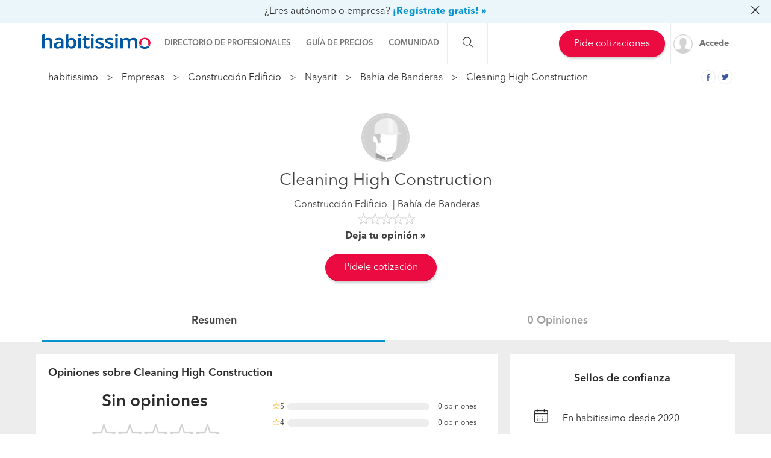

--- FILE ---
content_type: text/html; charset=utf-8
request_url: https://empresas.habitissimo.com.mx/pro/cleaning-high-construction
body_size: 22512
content:

  <!DOCTYPE html>
  <html lang="es-MX" >


<head>
  <link rel="preconnect dns-prefetch" href="https://mx.habcdn.com" />
  <link rel="preconnect dns-prefetch" href="https://www.googletagmanager.com" />
  <link rel="preconnect dns-prefetch" href="https://www.google-analytics.com" />
    
        <script type='text/javascript'>window.gdprAppliesGlobally=true;(function(){function a(e){
if(!window.frames[e]){if(document.body&&document.body.firstChild){var t=document.body;var n=document.createElement('iframe');n.style.display='none';n.name=e;n.title=e;t.insertBefore(n,t.firstChild)}
else{setTimeout(function(){a(e)},5)}}}function e(n,r,o,c,s){function e(e,t,n,a){if(typeof n!=='function'){return}if(!window[r]){window[r]=[]}var i=false;if(s){i=s(e,t,n)}if(!i){window[r].push({command:e,parameter:t,callback:n,version:a})}}e.stub=true;function t(a){if(!window[n]||window[n].stub!==true){return}if(!a.data){return}
var i=typeof a.data==='string';var e;try{e=i?JSON.parse(a.data):a.data}catch(t){return}if(e[o]){var r=e[o];window[n](r.command,r.parameter,function(e,t){var n={};n[c]={returnValue:e,success:t,callId:r.callId};a.source.postMessage(i?JSON.stringify(n):n,'*')},r.version)}}
if(typeof window[n]!=='function'){window[n]=e;if(window.addEventListener){window.addEventListener('message',t,false)}else{window.attachEvent('onmessage',t)}}}e('__tcfapi','__tcfapiBuffer','__tcfapiCall','__tcfapiReturn');a('__tcfapiLocator');
(function(e){var t=document.createElement('script');t.id='spcloader';t.type='text/javascript';t.async=true;t.src='https://sdk.privacy-center.org/'+e+'/loader.js?target='+document.location.hostname;t.charset='utf-8';var n=document.getElementsByTagName('script')[0];n.parentNode.insertBefore(t,n)})('b4c52a33-e392-4398-8348-93b8e1d4d442')})();</script>  
  
    
  
      <title>Cleaning High Construction - Construcción Edificio | habitissimo</title>
  
  
  <meta http-equiv="Content-Type" content="text/html; charset=utf-8" />

  <meta name="title" content="Cleaning High Construction - Construcción Edificio | habitissimo" />
<meta name="description" content="Cleaning High Construction - Construcción Edificio. Contacta y pide cotización gratis a Cleaning High Construction: datos de contacto, opiniones, ofertas, fotos, proyectos realizados..." />
<meta name="robots" content="index,follow" />
<meta name="x-app-title" content="Cleaning High Construction - Construcción Edificio | habitissimo" />

  <meta name="googlebot" content="index,follow" />
  <meta property="og:locale" content="es_MX"/>
  <meta property="og:site_name" content="habitissimo.com.mx" />
  <meta property="og:type" content="website" />
  <meta name="facebook-domain-verification" content="xrf27mzl7nregp16jg8kpe87ohxcvt" />
  <meta property="og:type" content="website" />

      <meta property="og:image" content="https://mx.habcdn.com/images/logo_original.png"/>
  
      <meta property="og:url" content="https://empresas.habitissimo.com.mx/pro/cleaning-high-construction"/>
  
      <meta property="og:title" content="Cleaning High Construction - Construcción Edificio | habitissimo"/>
  
      <meta property="og:description" content="Cleaning High Construction - Construcción Edificio. Contacta y pide cotización gratis a Cleaning High Construction: datos de contacto, opiniones, ofertas, fotos, proyectos realizados..."/>
  
  <meta property="fb:app_id" content="513167405379227" />

  
      <meta name="viewport" content="width=device-width, initial-scale=1, maximum-scale=5"/>
    <meta name="apple-mobile-web-app-capable" content="no"/>
    <meta name="x-martin20" content="1.0.0" />
  
  <meta name="format-detection" content="telephone=no">

  <script type="application/ld+json">{"@context":"http:\/\/schema.org","@type":"Article","name":"Cleaning High Construction","headline":"Informaci\u00f3n sobre Cleaning High Construction","description":"Hola buen dia cleaning high construction es una empresa que se dedica al mantenimiento en general especializada en trabajos de altura (rope access) con certificacion irata internacional","genre":"Construcci\u00f3n Edificio","dateCreated":"2020-08-29 14:33:23","dateModified":"2021-10-01 04:55:00","author":{"@type":"Person","name":"Cleaning High Construction","image":"https:\/\/mx.habcdn.com\/static\/img\/avatar\/business\/thumbnail.png","url":"https:\/\/empresas.habitissimo.com.mx\/pro\/cleaning-high-construction"},"publisher":{"@type":"Organization","name":"Habitissimo","logo":{"@type":"imageObject","url":"https:\/\/mx.habcdn.com\/static\/root\/favicon-96x96.png"}},"articleBody":"Informaci\u00f3n sobre Cleaning High ConstructionHola buen dia cleaning high construction es una empresa que se dedica al mantenimiento en general especializada en trabajos de altura (rope access) con certificacion irata internacional","wordCount":"32"}</script>
  
  <link rel="shortcut icon" href="https://mx.habcdn.com/static/root/favicon.ico" />
  <link rel="apple-touch-icon" sizes="57x57" href="https://mx.habcdn.com/static/root/apple-touch-icon-57x57.png" />
  <link rel="apple-touch-icon" sizes="60x60" href="https://mx.habcdn.com/static/root/apple-touch-icon-60x60.png" />
  <link rel="apple-touch-icon" sizes="72x72" href="https://mx.habcdn.com/static/root/apple-touch-icon-72x72.png" />
  <link rel="apple-touch-icon" sizes="76x76" href="https://mx.habcdn.com/static/root/apple-touch-icon-76x76.png" />
  <link rel="apple-touch-icon" sizes="114x114" href="https://mx.habcdn.com/static/root/apple-touch-icon-114x114.png" />
  <link rel="apple-touch-icon" sizes="120x120" href="https://mx.habcdn.com/static/root/apple-touch-icon-120x120.png" />
  <link rel="apple-touch-icon" sizes="144x144" href="https://mx.habcdn.com/static/root/apple-touch-icon-144x144.png" />
  <link rel="apple-touch-icon" sizes="152x152" href="https://mx.habcdn.com/static/root/apple-touch-icon-152x152.png" />
  <link rel="apple-touch-icon" sizes="180x180" href="https://mx.habcdn.com/static/root/apple-touch-icon-180x180.png" />
  <link rel="icon" type="image/png" href="https://mx.habcdn.com/static/root/favicon-32x32.png" sizes="32x32" />
  <link rel="icon" type="image/png" href="https://mx.habcdn.com/static/root/android-chrome-192x192.png" sizes="192x192" />
  <link rel="icon" type="image/png" href="https://mx.habcdn.com/static/root/favicon-96x96.png" sizes="96x96" />
  <link rel="icon" type="image/png" href="https://mx.habcdn.com/static/root/favicon-16x16.png" sizes="16x16" />
  <link rel="manifest" href="https://mx.habcdn.com/static/root/manifest.json" />

        <link rel="canonical" href="https://empresas.habitissimo.com.mx/pro/cleaning-high-construction">
  
  <meta name="msapplication-TileColor" content="#da532c" />
  <meta name="msapplication-TileImage" content="https://mx.habcdn.com/static/root/mstile-144x144.png" />
  <meta name="theme-color" content="#ffffff" />

  <link rel="search" href="https://mx.habcdn.com/opensearch.xml" type="application/opensearchdescription+xml" title="habitissimo" />

          

<link rel="stylesheet" type="text/css" href="https://mx.habcdn.com/static/build/css/frontend-357cb08d3154f96fad159a7f8c13096e.min.css" />
  
  <noscript><style type="text/css">img.lazy{display:none;}</style></noscript>

  
<script type="text/javascript" src="https://mx.habcdn.com/static/build/js/critical-habitissimo-357cb08d3154f96fad159a7f8c13096e.min.js" rel="preload" as="script" onload="this.onload=null;"></script>
  
  
  
  
  
  <!--[if lte IE 9]>
  <meta http-equiv="X-UA-Compatible" content="IE=edge">
  <![endif]-->

  <script>
    var loadCss;(function(){this.loadCss=function(e,t,a,l){if(void 0===a||a){var n=document.getElementsByTagName("head")[0],i=document.createElement("link");i.rel="stylesheet",i.type="text/css",i.id=t,i.href=e,n.appendChild(i),l&&(i.onload=l)}}}).call(this);
          var cookieName="HabitissimoFontLoad";document.cookie.indexOf(cookieName)>=0&&loadCss("https://mx.habcdn.com/static/build/css/AvenirNext.min.css");
      </script>

  
  <script type="text/javascript">(function(w,d,s,l,i){w[l]=w[l]||[];w[l].push({'gtm.start': new Date().getTime(),event:'gtm.js'});
var f=d.getElementsByTagName(s)[0],
j=d.createElement(s),dl=l!='dataLayer'?'&l='+l:'';j.async=true;j.src=
'//www.googletagmanager.com/gtm.js?id='+i+dl;
f.parentNode.insertBefore(j,f);
})(window,document,'script','dataLayer','GTM-NQPD62');
</script>
  <!-- Start VWO Async SmartCode -->
  <script type='text/javascript' id='vwoCode'>
    window._vwo_code=window._vwo_code || (function() {
      var account_id=714416,
        version=1.5,
        settings_tolerance=2000,
        library_tolerance=2500,
        use_existing_jquery=false,
        is_spa=1,
        hide_element='body',
        hide_element_style='opacity:0 !important;filter:alpha(opacity=0) !important;background:none !important',

        /* DO NOT EDIT BELOW THIS LINE */
        f=false,d=document,vwoCodeEl=d.querySelector('#vwoCode'),code={use_existing_jquery:function(){return use_existing_jquery},library_tolerance:function(){return library_tolerance},hide_element_style:function(){return'{'+hide_element_style+'}'},finish:function(){if(!f){f=true;var e=d.getElementById('_vis_opt_path_hides');if(e)e.parentNode.removeChild(e)}},finished:function(){return f},load:function(e){var t=d.createElement('script');t.fetchPriority='high';t.src=e;t.type='text/javascript';t.onerror=function(){_vwo_code.finish()};d.getElementsByTagName('head')[0].appendChild(t)},getVersion:function(){return version},getMatchedCookies:function(e){var t=[];if(document.cookie){t=document.cookie.match(e)||[]}return t},getCombinationCookie:function(){var e=code.getMatchedCookies(/(?:^|;)\s?(_vis_opt_exp_\d+_combi=[^;$]*)/gi);e=e.map(function(e){try{var t=decodeURIComponent(e);if(!/_vis_opt_exp_\d+_combi=(?:\d+,?)+\s*$/.test(t)){return''}return t}catch(e){return''}});var i=[];e.forEach(function(e){var t=e.match(/([\d,]+)/g);t&&i.push(t.join('-'))});return i.join('|')},init:function(){if(d.URL.indexOf('__vwo_disable__')>-1)return;window.settings_timer=setTimeout(function(){_vwo_code.finish()},settings_tolerance);var e=d.createElement('style'),t=hide_element?hide_element+'{'+hide_element_style+'}':'',i=d.getElementsByTagName('head')[0];e.setAttribute('id','_vis_opt_path_hides');vwoCodeEl&&e.setAttribute('nonce',vwoCodeEl.nonce);e.setAttribute('type','text/css');if(e.styleSheet)e.styleSheet.cssText=t;else e.appendChild(d.createTextNode(t));i.appendChild(e);var n=this.getCombinationCookie();this.load('https://dev.visualwebsiteoptimizer.com/j.php?a='+account_id+'&u='+encodeURIComponent(d.URL)+'&f='+ +is_spa+'&vn='+version+(n?'&c='+n:''));return settings_timer}};window._vwo_settings_timer = code.init();return code;}());
  </script>
  <!-- End VWO Async SmartCode -->

</head>

<body class="business-page  business-pages">

  <noscript><iframe src="//www.googletagmanager.com/ns.html?id=GTM-NQPD62"
height="0" width="0" style="display:none;visibility:hidden"></iframe></noscript>
<script type="text/javascript">
$(document).ready(function() {dataLayer.push({UserType: 'visitor'});dataLayer.push({'event': 'pageview'});});</script>
<script type="text/javascript">$(document).ready(function() {$('body').on('click', '[data-trackevent]', function() {var data = this.getAttribute('data-trackevent').split('.');dataLayer.push({ 'category' : data[0], 'action' : data[1], 'label' : data[2], 'event' : 'eventga'});});$.fn.trackErrors && $('[data-trackid]').trackErrors();});</script>
  <div id="fb-root"></div>

  <header class="header">
    



        <nav
  id="main-navbar"
  class="navbar navbar-default env-prod main-navbar hidden-app navbar-affix navbar-customer-public"
  >
      <div class="mobile-cta-link-banner top hidden-xs hidden-sm"
      id="mobile-cta-link-banner-desktop"
    >
  <p>
    <span>¿Eres autónomo o empresa?</span>
    <a data-trackevent="Profesional.Registro.EnlaceSuperior" href="https://www.habitissimo.com.mx/registrar/empresa" data-amplitude="click register trigger" data-amplitude-properties="{&quot;section button&quot;:&quot;overlay top&quot;}">¡Regístrate gratis! »</a>            <i class="icon icon-close-o pull-right"></i>
      </p>

</div>

<script>
  jQuery(function($) {
    var $overlay = $('#mobile-cta-link-banner-desktop');
    $overlay.find('.icon-close-o').on('click', function() {
      $overlay.slideUp('fast', function() {
        $(this).remove();
      })

      $.cookie('mobile-cta-link-banner-desktop', 1, {
        expires : 1,
        path    : '/',
        domain  : window.cookie_domain,
        secure  : true
      });
    });
  });
</script>
    <div class="container">
    <div class="navbar-header">
  <a href="https://www.habitissimo.com.mx/" title="habitissimo - Remodelaciones y Servicios para el Hogar" class="navbar-brand">
    <img src="https://mx.habcdn.com/static/img/web-logo.2x.png"
      alt="habitissimo - Remodelaciones y Servicios para el Hogar"
      title="habitissimo - Remodelaciones y Servicios para el Hogar">
    </a>
</div>
    <div class="menu" id="main-menu">
      <div class="menu-toggle" data-role="side-menu-toggle">
        <i class="icon icon-bars-o menu-collapsed t-sm"></i>
        <span>Menú</span>
      </div>
        <div class="wc-side-menu-container common-public-side-menu">
  <nav class="wc-side-menu visible-xs visible-sm hidden-app" aria-hidden="true">
    <section class="wc-side-menu__header">
  <a href="https://www.habitissimo.com.mx/usuario/ingresar" role="button" class="           btn btn-secondary btn-block                                        m-b-md user-signin" data-action="login" data-source-action="login_navbar" data-source-page="nav_bar" data-trackevent="Interaccion.Acceso.EnlaceSuperior">
  Accede
</a><a href="https://www.habitissimo.com.mx/registrar/empresa" role="button" class="           btn btn-primary btn-block                                        user-signin" data-action="register" data-source-action="login_navbar" data-source-page="nav_bar" data-trackevent="Interaccion.Registro.EnlaceSuperior">
  Crea una cuenta
</a>
</section>
<section class="wc-side-menu__content">
  <ul>
    <li data-module="business" data-trackevent="NavbarCustomer.business.business_show">
  <a href="https://empresas.habitissimo.com.mx/construccion" class="wc-side-menu__element">
    <span class="icon icon-pro-man-o" />

    <span class="wc-side-menu__element__text">Directorio de profesionales</span>
  </a>
</li><li data-module="quotation" data-trackevent="NavbarCustomer.quotation.business_show">
  <a href="https://www.habitissimo.com.mx/presupuesto/construccion" class="wc-side-menu__element">
    <span class="icon icon-coins-o" />

    <span class="wc-side-menu__element__text">Guía de precios</span>
  </a>
</li><li data-module="qna" data-trackevent="NavbarCustomer.qna_home.business_show">
  <a href="https://preguntas.habitissimo.com.mx/construccion" class="wc-side-menu__element">
    <span class="icon icon-question-answer-o" />

    <span class="wc-side-menu__element__text">Preguntas a la comunidad</span>
  </a>
</li><li data-module="projects" data-trackevent="NavbarCustomer.projects_home.business_show">
  <a href="https://proyectos.habitissimo.com.mx/" class="wc-side-menu__element">
    <span class="icon icon-idea-o" />

    <span class="wc-side-menu__element__text">Ideas y proyectos</span>
  </a>
</li><li data-module="photos" data-trackevent="NavbarCustomer.photos_home.business_show">
  <a href="https://fotos.habitissimo.com.mx/construccion" class="wc-side-menu__element">
    <span class="icon icon-picture-o" />

    <span class="wc-side-menu__element__text">Galería de fotos</span>
  </a>
</li><li data-module="procenter" data-trackevent="NavbarCustomer.project_procenter_home.business_show">
  <a href="https://procenter.habitissimo.com.mx/" class="wc-side-menu__element">
    <span class="icon icon-news-o" />

    <span class="wc-side-menu__element__text">Procenter</span>
  </a>
</li><li>
  <a href="https://soporte.habitissimo.com/hc/es-mx" class="wc-side-menu__element" target="_blank" rel="noopener">
    <span class="icon icon-question-circle-o" />

    <span class="wc-side-menu__element__text">Ayuda</span>
  </a>
</li>

  </ul>
</section><section class="wc-side-menu__footer">
  <div class="wc-separator t-m text--gray text-center p-b-sm p-b-sm">
  </div>
  <a class="common-add-quotation-cta" data-cy="quotation-cta-rfq">
  <button data-type="wc-cta-modal" data-href="https://www.habitissimo.com.mx/do_ajax/presupuesto/modal/2030?source_end_page=business-show&source_start_page=business-show" class="btn btn-primary btn-block                                               m-t-md" data-trackevent="Presupuesto.Solicitud.MainMenu" data-item-name="generico" data-item-id="00000">
  Pide cotizaciones gratis
</button></a><a href="https://www.habitissimo.com.mx/registrar/empresa" role="button" class="           btn btn-secondary btn-block                                        m-t-md" data-trackevent="Profesional.Registro.CTAMenuMobile" data-amplitude="click register trigger" data-amplitude-properties="{&quot;section button&quot;:&quot;public side menu&quot;}">
  ¿Eres autónomo o empresa?
</a>
</section>
  </nav>
  <div class="wc-side-menu__backdrop" role="side-menu-backdrop"></div>
</div>

      <div class="menu-content">
        <ul class="menu-links">
                                    <li class="menu">
  <a
    class="menu-toggle noncollapsible"
    data-module="business"
    data-trackevent="NavbarCustomer.business.business_show"
    data-action=""
    href="https://empresas.habitissimo.com.mx/construccion"
      >
        <span class="navbar-home">Directorio de profesionales</span>
  </a>
</li>
                                                <li class="menu">
  <a
    class="menu-toggle noncollapsible"
    data-module="quotation"
    data-trackevent="NavbarCustomer.quotation.business_show"
    data-action=""
    href="https://www.habitissimo.com.mx/presupuesto/construccion"
      >
        <span class="navbar-home">Guía de precios</span>
  </a>
</li>
                                                <li class="menu submenu ">
  <a class="menu-toggle">
    <span class="navbar-home">Comunidad</span>
  </a>
  <div class="menu-content desktop-community-menu">
    <ul class="menu-links">
              <li>
  <a
    class=""
    data-module="qna"
    data-trackevent="NavbarCustomer.qna_home.business_show"
    data-action=""
    href="https://preguntas.habitissimo.com.mx/construccion"
      >
          <i class="icon icon-question-answer-o"></i>
        <span class="navbar-home">Preguntas a la comunidad</span>
  </a>
</li>
              <li>
  <a
    class=""
    data-module="projects"
    data-trackevent="NavbarCustomer.projects_home.business_show"
    data-action=""
    href="https://proyectos.habitissimo.com.mx/"
      >
          <i class="icon icon-idea-o"></i>
        <span class="navbar-home">Ideas y proyectos</span>
  </a>
</li>
              <li>
  <a
    class=""
    data-module="photos"
    data-trackevent="NavbarCustomer.photos_home.business_show"
    data-action=""
    href="https://fotos.habitissimo.com.mx/construccion"
      >
          <i class="icon icon-picture-o"></i>
        <span class="navbar-home">Galería de fotos</span>
  </a>
</li>
              <li>
  <a
    class=""
    data-module="procenter"
    data-trackevent="NavbarCustomer.project_procenter_home.business_show"
    data-action=""
    href="https://procenter.habitissimo.com.mx/"
      >
          <i class="icon icon-news-o"></i>
        <span class="navbar-home">Procenter</span>
  </a>
</li>
          </ul>
  </div>
</li>
                                                <li class="menu">
  <a
    class="hidden-md hidden-lg hidden-sm hidden-xs"
    data-module=""
    data-trackevent=""
    data-action=""
    href="https://soporte.habitissimo.com/hc/es-mx"
    rel="noopener"  >
        <span class="navbar-home">Ayuda</span>
  </a>
</li>
                              </ul>
      </div>
    </div>

    <div class="navbar-search hidden-sm hidden-xs">
      <span class="search-toggle"><i class="icon icon-search-o"></i></span>
      <form class="search" action="https://www.habitissimo.com.mx/buscar" method="get">
        <input type="text" name="q" placeholder="¿Qué necesitas? Por ejemplo, Pintores, Mudanzas ..."  value="">
        <button type="submit" class="submit"><i class="icon icon-search-o"></i></button>
        <button class="close"><i class="icon icon-close-o"></i></button>
      </form>
    </div>

    <div class="navbar-right hidden-sm hidden-xs">
      <div class="navbar-ctas hidden-md">
                    <a class="common-add-quotation-cta" data-cy="quotation-cta-rfq">
  <button data-type="wc-cta-modal" data-href="https://www.habitissimo.com.mx/do_ajax/presupuesto/modal/2030?source_end_page=business-show&source_start_page=business-show&track_item_list_name=header" class="btn btn-primary btn-md                                               quotation-add-navbar" data-trackevent="Presupuesto.Solicitud.MainMenu" data-tracklist-item="header" data-item-name="generico" data-item-id="00000">
  Pide cotizaciones
</button></a>
              </div>

              <a
          class="user-signin navbar-signin link-lead hidden-sm hidden-xs"
          data-action="login"
          data-source-action="login_navbar"
          data-source-page="nav_bar"
          data-trackevent="Interaccion.Acceso.EnlaceSuperior"
          href="https://www.habitissimo.com.mx/usuario/ingresar"
          rel="nofollow"
        >
          <img alt="Accede" title="habitissimo - Remodelaciones y Servicios para el Hogar" class="lazy avatar" src="https://mx.habcdn.com/images/blank.png" data-src="https://mx.habcdn.com/static/img/avatar/mini_square.png" /><noscript><img alt="Accede" title="habitissimo - Remodelaciones y Servicios para el Hogar" class="avatar" src="https://mx.habcdn.com/static/img/avatar/mini_square.png" /></noscript>          <span>Accede</span>
        </a>
        <div class="menu hidden-md hidden-lg user-menu" id="user-menu">
          <div class="menu-toggle">
            <a
              href="https://www.habitissimo.com.mx/usuario/ingresar"
              data-action="login"
              data-trackevent="Interaccion.Acceso.EnlaceSuperior"
              data-source-page="nav_bar"
              data-source-action="login_navbar"
            >
              <img
                src="https://mx.habcdn.com/static/img/avatar/mini_square.png"
                alt="Accede"
                class="avatar"
              >
            </a>
          </div>
          <div class="menu-content">
            <p>
              <a class="btn btn-md btn-transparent btn-block user-signin btn-transparent" data-action="login" data-trackevent="Interaccion.Acceso.EnlaceSuperior" data-source-page="nav_bar" data-source-action="login_navbar" href="https://www.habitissimo.com.mx/usuario/ingresar">Iniciar sesión</a>            </p>
            <p>
              <a class="btn btn-md btn-primary btn-block btn-orange" href="https://www.habitissimo.com.mx/registrar/empresa">Independiente/Empresa</a>            </p>
          </div>
        </div>
          </div>
  </div>
</nav>
  
        <div id="business-header"
  itemscope itemtype="http://schema.org/LocalBusiness"
  class="container-fluid no-premium standard-header"

  >

  
  <meta itemprop="url" content="https://empresas.habitissimo.com.mx/pro/cleaning-high-construction">

      <div class="business-header-social">

      <a class="button-social-share share-light share-size-xs" onclick="window.open('//www.facebook.com/sharer.php?u=https%3A%2F%2Fempresas.habitissimo.com.mx%2Fpro%2Fcleaning-high-construction', 'SocialShare', 'height=500,width=520')" target="_blank" data-trackevent="Profesional.ShareFacebook.Header" data-amplitude="click_view_pro_facebook_banner" >
  <i class="icon icon-facebook-o"></i>
</a>
      <a class="button-social-share share-light share-size-xs" onclick="window.open('//twitter.com/share?url=https%3A%2F%2Fempresas.habitissimo.com.mx%2Fpro%2Fcleaning-high-construction', 'SocialShare', 'height=500,width=520')" target="_blank" data-trackevent="Profesional.ShareTwitter.Header" data-amplitude="click_view_pro_twitter_banner" >
  <i class="icon icon-twitter-o"></i>
</a>
    </div>
    <div class="container business-header-container">

          <div id="breadcrumb" class="breadcrumbs  hidden-xs hidden-print">
  <div class="container">
    <ol itemscope itemtype="http://schema.org/BreadcrumbList">
      <li itemprop="itemListElement" itemscope
          itemtype="http://schema.org/ListItem" class="root">
        <a itemprop="item" href="https://www.habitissimo.com.mx/">habitissimo</a>
        <span itemprop="name" class="hidden">habitissimo</span>
        <meta itemprop="position" content="1">
      </li>
      
              
        
        
        
          <li itemprop="itemListElement" itemscope itemtype="http://schema.org/ListItem">
                          <a itemprop="item" title="Empresas Construcción" href="https://empresas.habitissimo.com.mx/construccion">Empresas</a>              <span itemprop="name" class="hidden">Empresas</span>
                        <meta itemprop="position" content="2"/>
          </li>

                                      
        
        
        
          <li itemprop="itemListElement" itemscope itemtype="http://schema.org/ListItem">
                          <a itemprop="item" title="Empresas Construcción Edificio" href="https://empresas.habitissimo.com.mx/construccion-edificio">Construcción Edificio</a>              <span itemprop="name" class="hidden">Construcción Edificio</span>
                        <meta itemprop="position" content="3"/>
          </li>

                                      
        
        
        
          <li itemprop="itemListElement" itemscope itemtype="http://schema.org/ListItem">
                          <a itemprop="item" title="Empresas Construcción Edificio Nayarit" href="https://empresas.habitissimo.com.mx/construccion-edificio/nayarit">Nayarit</a>              <span itemprop="name" class="hidden">Nayarit</span>
                        <meta itemprop="position" content="4"/>
          </li>

                                      
        
        
        
          <li itemprop="itemListElement" itemscope itemtype="http://schema.org/ListItem">
                          <a itemprop="item" title="Empresas Construcción Edificio Bahía de Banderas" href="https://empresas.habitissimo.com.mx/construccion-edificio/nayarit/bahia-de-banderas">Bahía de Banderas</a>              <span itemprop="name" class="hidden">Bahía de Banderas</span>
                        <meta itemprop="position" content="5"/>
          </li>

                                      
        
        
        
          <li itemprop="itemListElement" itemscope itemtype="http://schema.org/ListItem">
                          <a itemprop="item" title="Cleaning High Construction" href="https://empresas.habitissimo.com.mx/pro/cleaning-high-construction">Cleaning High Construction</a>              <span itemprop="name" class="hidden">Cleaning High Construction</span>
                        <meta itemprop="position" content="6"/>
          </li>

                                  </ol>
  </div>
</div>
    
    <div class="business-data">
      <div
        itemprop="logo"
        itemscope itemtype="http://schema.org/ImageObject"
        class="business-logo hidden-app "
      >
        <img alt="" class="lazy logo framed photo" itemprop="contentUrl" width="80" heigth="80" src="https://mx.habcdn.com/images/blank.png" data-src="https://mx.habcdn.com/static/img/avatar/business/80.png?v1" /><noscript><img alt="" class="logo framed photo" itemprop="contentUrl" width="80" heigth="80" src="https://mx.habcdn.com/static/img/avatar/business/80.png?v1" /></noscript>          <meta itemprop="url" content="https://mx.habcdn.com/static/img/avatar/business/thumbnail.png">
      </div>
      <div itemprop="image" itemscope itemtype="http://schema.org/ImageObject">
        <meta itemprop="url" content="https://mx.habcdn.com/static/img/avatar/business/thumbnail.png">
      </div>

              <span class="business-trust-indicator-wrapper flex-centered">
          <h1 itemprop="name" class="business-name">
            Cleaning High Construction          </h1>
                  </span>
      
              <ul class="list-unstyled business-category-location">
          <li class="location-link">
            <a class="link-tag" title="Construcción Edificio" href="https://empresas.habitissimo.com.mx/construccion-edificio">Construcción Edificio</a>          </li>
          <li class="category-link">
            Bahía de Banderas                      </li>
        </ul>
      
      <div
        class="business-reviews"
              >
        
<small class="stars stars-0 lg lg-phone">
  
              
    <i class="icon icon-star-o"> </i>
  
              
    <i class="icon icon-star-o"> </i>
  
              
    <i class="icon icon-star-o"> </i>
  
              
    <i class="icon icon-star-o"> </i>
  
              
    <i class="icon icon-star-o"> </i>
  </small>

        <span
          data-href-click="https://empresas.habitissimo.com.mx/pro/cleaning-high-construction/opiniones"
          data-action="comment-modal-6978c05f27713"          class="text-bold text--gray-darkest raquo "
          data-trackevent="Profesional.Header_Ficha_Pro.Request_Review"          rel="nofollow"
        >
          Deja tu opinión        </span>

        <meta itemprop="ratingValue" content="0">
        <meta itemprop="reviewCount" content="0">
        <meta itemprop="worstRating" content="0">
        <meta itemprop="bestRating" content="5">
        <meta itemprop="ratingCount" content="0">
      </div>
    </div>
    <div class="page-actions text-center">

          

  <div class="business-header-contact-info">
    <section role="notice" data-notice-type="warning" data-notice-name="view_phone_limit_warning" data-state="" class="hidden" data-notice-role="toast" data-amplitude="possible spam detected" data-amplitude-properties="{&quot;business id&quot;:206876,&quot;membership&quot;:0,&quot;source_start_page&quot;:&quot;business-show&quot;,&quot;spam type&quot;:&quot;notice 10 calls&quot;}">
  <article role="notice-icon" class="toast__icon toast__icon--xs">
    <div class="icon-circle-container icon-circle-warning">
      <span class="icon icon-warning-o" />

    </div>
  </article>
  <article role="notice-content" class="toast__content">
    <p>
      ¡Ups! Parece que has intentado contactar con demasiados profesionales en poco tiempo.
    </p>
  </article>
</section>

<section role="notice" data-notice-type="error" data-notice-name="view_phone_error" data-state="" class="hidden" data-notice-role="toast">
  <article role="notice-icon" class="toast__icon toast__icon--xs">
    <div class="icon-circle-container icon-circle-error">
      <span class="icon icon-close-circle-o" />

    </div>
  </article>
  <article role="notice-content" class="toast__content">
    <p>
      Ha ocurrido un error inesperado.
    </p>
  </article>
</section>

        
          <a class="common-add-quotation-cta" data-cy="quotation-cta-rfq">
  <button data-type="wc-cta-modal" data-href="https://www.habitissimo.com.mx/do_ajax/presupuesto/modal/2030?business_id=206876&source_end_page=business-show&source_start_page=business-show&track_item_list_name=top" class="btn btn-primary btn-md                                               btn-xs-mb" data-trackevent="Presupuesto.Solicitud.BusinessPageQuotationTop" data-business-id="206876" data-amplitude="click direct service request" data-amplitude-properties="{&quot;business id&quot;:206876,&quot;membership&quot;:0,&quot;source_start_page&quot;:&quot;business-show&quot;}" data-tracklist-item="top" data-item-name="empresa" data-item-id="206876">
  Pídele cotización
</button></a>
    
    
  </div>

<script>

 jQuery(function($) {
   $('[data-change="pro-pack"]').on('click', function(e) {
     e.preventDefault();
     bootbox.dialog({
       'title': "A\u00f1adir imagen de fondo",
        'message': "<div class=\"text-center\">\n  <p class=\"t-sm text-semibold\">\n          Para poder a\u00f1adir im\u00e1genes de fondo a la cabecera de tu ficha p\u00fablica debes activar un plan premium o premium plus      <\/p>\n\n      <a href=\"https:\/\/www.habitissimo.com.mx\/premium\" class=\"btn btn-lg btn-primary\">Activa tu plan profesional<\/a>  <\/div>\n",
        'size': 'md',
      });
    });
  });
</script>
    
    </div>
  </div>
  <div itemprop="address" itemscope itemtype="http://schema.org/PostalAddress">

    
      <meta itemprop="addressLocality"  content="Bahía de Banderas">
      <meta itemprop="addressRegion" content="Nayarit">
  </div>

  
</div>


  <script>
  jQuery(function($) {
    function openModal() {
      bootbox.dialog({"title":"Opina sobre Cleaning High Construction","message":"  <section id=\"business-comment-form\">\n  <p>\n          Describe tu experiencia con Cleaning High Construction y ayuda a otros usuarios a elegir a los mejores profesionales.      <\/p>\n  <div class=\"clearfix\">\n        <form id=\"comment-form\" class=\"business_form 6978c05f32d5c\" method=\"post\" action=\"https:\/\/empresas.habitissimo.com.mx\/pro\/cleaning-high-construction\/opiniones?hide_rfq_popup=1#comment_form\" >\n      <a class=\"form-anchor\" name=\"form\"><\/a>\n      <a class=\"form-anchor\" name=\"comment_form\"><\/a>\n      <fieldset>\n        <div class=\"form-group \">\n          <label class=\"control-label\" for=\"overall_rating\">Tu puntuaci\u00f3n global: <\/label>          <div>\n                        <input type=\"hidden\" name=\"overall_rating\" class=\"form-control\" id=\"overall_rating\" \/>            <span class=\"help hidden\">Elige de 1 a 5 tu puntuaci\u00f3n global de esta empresa.<\/span>\n            <div class=\"big-voting-stars multiple-stars-container\"\n      data-trackevent=Reviews.Ficha_Pro_Publica.Filled_Rating  >\n      <div class=\"star-container\" data-rating=\"1\">\n  <span class=\"star\">\n    <i class=\"icon\"><\/i>\n  <\/span>\n  <span class=\"voting-text\">P\u00e9sima<\/span>\n<\/div>\n      <div class=\"star-container\" data-rating=\"2\">\n  <span class=\"star\">\n    <i class=\"icon\"><\/i>\n  <\/span>\n  <span class=\"voting-text\">Mala<\/span>\n<\/div>\n      <div class=\"star-container\" data-rating=\"3\">\n  <span class=\"star\">\n    <i class=\"icon\"><\/i>\n  <\/span>\n  <span class=\"voting-text\">Normal<\/span>\n<\/div>\n      <div class=\"star-container\" data-rating=\"4\">\n  <span class=\"star\">\n    <i class=\"icon\"><\/i>\n  <\/span>\n  <span class=\"voting-text\">Muy buena<\/span>\n<\/div>\n      <div class=\"star-container\" data-rating=\"5\">\n  <span class=\"star\">\n    <i class=\"icon\"><\/i>\n  <\/span>\n  <span class=\"voting-text\">Excelente<\/span>\n<\/div>\n  <\/div>\n          <\/div>\n        <\/div>\n        <div class=\"form-group \">\n          <label class=\"control-label\" for=\"body\">Escribe tu opini\u00f3n<\/label>          <div>\n                        <textarea rows=\"4\" cols=\"30\" name=\"body\" class=\"form-control\" data-track-focus-out-event=\"Reviews.Ficha_Pro_Publica.Filled_Opinion\" data-error-event=\"Reviews.Ficha_Pro_Publica.Error_Opinion\" placeholder=\"\u00a1No te cortes! H\u00e1blanos sobre el servicio que te ha ofrecido la empresa. Puedes comentar aspectos como el trato, ejecuci\u00f3n, plazos, limpieza, etc. \u00a1Cuantos m\u00e1s detalles mejor, el resto de usuarios te lo agradecer\u00e1! \" id=\"body\"><\/textarea>          <\/div>\n        <\/div>\n        <div class=\"form-group \">\n          <label class=\"control-label\" for=\"has_worked_with_business\">\u00bfHas realizado un trabajo con Cleaning High Construction?<\/label>                    <div class=\"form-group\">\n            <div class=\"row\">\n              <div class=\"col-lg-3 checkbox-group\">\n                <input type=\"radio\" name=\"has_worked_with_business\" id=\"yes\" value=\"1\">\n                <label class=\"button-label button-label--white\" for=\"yes\">S\u00ed<\/label>\n              <\/div>\n              <div class=\"col-lg-3 checkbox-group\">\n                <input type=\"radio\" name=\"has_worked_with_business\" id=\"no\" value=\"0\">\n                <label class=\"button-label button-label--white\" for=\"no\">No<\/label>\n              <\/div>\n            <\/div>\n          <\/div>\n        <\/div>\n                <div class=\"form-group  \">\n          <label class=\"control-label\" for=\"display_name\">Tu nombre<\/label>          <div>\n                        <input type=\"text\" name=\"display_name\" class=\"form-control\" data-track-focus-out-event=\"Reviews.Ficha_Pro_Publica.Filled_Name\" id=\"display_name\" \/>          <\/div>\n        <\/div>\n        <div class=\"form-group  \">\n          <label class=\"control-label\" for=\"email\">Tu e-mail<\/label>          <div class=\"\">\n                        <input type=\"email\" name=\"email\" class=\"form-control\" data-track-focus-out-event=\"Reviews.Ficha_Pro_Publica.Filled_Email\" data-error-event=\"Reviews.Ficha_Pro_Publica.Error_Email\" id=\"email\" \/>                          <span class=\"help-block\"><i class=\"icon icon-info-circle-o\"><\/i>No se mostrar\u00e1 en el comentario.<\/span>\n                      <\/div>\n        <\/div>\n                                    <div class=\"form-group\">\n            <input type=\"hidden\" class=\"hiddenRecaptcha_6978c05f32d5c required\" name=\"hiddenRecaptcha\" id=\"hiddenRecaptcha\">\n<div class=\"g-recaptcha\" data-sitekey=\"6LdOSB0TAAAAAAJLrZm1i9c4w40yU7QRTUizy8OS\" data-callback=\"recaptchaSuccess\"><\/div>\n\n\n\n<script>\n    \/\/explicitly render recaptcha https:\/\/developers.google.com\/recaptcha\/docs\/display#explicit_render\n    var onloadCallback = function () {\n        var recaptcha = $(\".g-recaptcha\");\n        var captchawidget = grecaptcha.render(recaptcha, {\n            'sitekey' : \"6LdOSB0TAAAAAAJLrZm1i9c4w40yU7QRTUizy8OS\",\n            'callback' : recaptchaSuccess\n        });\n    };\n\n    var max_width_captcha_scroll_error_bottom = 768;\n    var recaptchaSuccess = function (response) {\n        (function() {\n                    $('.hiddenRecaptcha_6978c05f32d5c').val(response);\n                    $('[for=\"hiddenRecaptcha\"]').remove();\n                })(response);\n\n        if ($(window).width() < max_width_captcha_scroll_error_bottom) {\n            var body = $(\"html, body\");\n            body.stop().animate({scrollTop: $(\".g-recaptcha\").offset().top}, 500, 'swing');\n        }\n    };\n\n    var w = $(window).width();\n    var max_width_recaptcha_compact_size = 380;\n    if (w < max_width_recaptcha_compact_size) {\n        $('.g-recaptcha').attr('data-size', 'compact');\n    }\n<\/script>\n<script src=\"https:\/\/www.google.com\/recaptcha\/api.js\" async defer><\/script>\n          <\/div>\n        \n      <\/fieldset>\n      <div class=\"terms\" data-trackevent=\"Reviews.Ficha_Pro_Publica.Filled_Checkbox_Terms\">\n        \n<div class=\" \">\n  <div class=\"form-group\">\n    <label>\n      <input type=\"checkbox\" name=\"embedded_privacy_consent_form[terms_and_conditions]\" value=\"1\" id=\"embedded_privacy_consent_form_terms_and_conditions\" \/>       He le\u00eddo la <a target=\"_blank\" href=\"https:\/\/www.habitissimo.com.mx\/politica_de_privacidad\">Pol\u00edtica de Privacidad<\/a> y acepto los <a target=\"_blank\" href=\"https:\/\/www.habitissimo.com.mx\/terminos_de_uso\">T\u00e9rminos de uso<\/a>    <\/label>\n  <\/div>\n<\/div>\n\n  <div class=\"\">\n    <div class=\"form-group\">\n      <label>\n        <input type=\"checkbox\" name=\"embedded_privacy_consent_form[third_party]\" value=\"1\" id=\"embedded_privacy_consent_form_third_party\" \/>        Quiero que habitissimo y Homeserve me env\u00eden comunicaciones comerciales por v\u00eda electr\u00f3nica de sus colaboradores. Puede consultarlos <a target=\"_blank\" href=\"https:\/\/www.habitissimo.com.mx\/politica_de_privacidad#collaborators\">aqu\u00ed<\/a>      <\/label>\n    <\/div>\n  <\/div>\n      <\/div>\n      <p class=\"submit-button\">\n        <input type=\"hidden\" name=\"quotation_id\" id=\"quotation_id\" \/>        <input type=\"hidden\" name=\"source_medium\" id=\"source_medium\" \/>        <input type=\"hidden\" name=\"request_id\" id=\"request_id\" \/>        <a class=\"btn btn-lg btn-primary send-comment-button\" data-trackevent=\"Reviews.Ficha_Pro_Publica.Clic_CTA_Form\">Enviar opini\u00f3n<\/a>      <\/p>\n    <\/form>\n  <\/div>\n<\/section>\n\n\n<script>\n  $(document).ready(function() {\n  var popoverPosition = 'left';\n  var isUserMobile = false;\n\n  if (isUserMobile) {\n    popoverPosition = 'top';\n  }\n\n  var uniqid = \"6978c05f32d5c\";\n  var commentFormSelector = '#comment-form.' + uniqid;\n\n  new FormHelper(commentFormSelector, popoverPosition);\n\n  var $businessCommentForm = $(commentFormSelector);\n  var $overallRating = $businessCommentForm.find('input[name=\"overall_rating\"]');\n\n  $businessCommentForm.on('click', '.star-container', function() {\n    $(this).siblings().removeClass('active');\n\n    $(this).prevAll().addBack().addClass('active');\n    var opinion_val = $(this).data('rating');\n    $overallRating.val(opinion_val);\n\n    removeBodyCounter(commentFormSelector);\n\n    if (opinion_val > 0) {\n      $businessCommentForm.find('[for=\"overall_rating\"].form_error').remove()\n    }\n\n    if (opinion_val < 4 ) {\n      new FieldCounter(commentFormSelector + ' [name=\"body\"]', {\n        msg: \"Faltan <b>{count} caracteres<\\\/b> para llegar al m\\u00ednimo requerido\",\n        goal: 30,\n        hide_on_empty: true\n      });\n\n      $businessCommentForm.find('[name=\"body\"]').rules('add', {\n        required: true,\n        minlength: 30,\n        messages: {\n          required: \"Es necesario un comentario para puntuaciones de 1 a 3 estrellas\",\n          minlength: jQuery.validator.format(\"Introduce un comentario\")\n        }\n      });\n    } else {\n      $businessCommentForm.find('[name=\"body\"]').rules('add', {\n        required: false,\n        minlength: 0,\n      });\n      $businessCommentForm.find('[name=\"body\"]').siblings('.form_error').remove()\n    }\n  });\n  $businessCommentForm.on('keypress', ':input', function() {\n    $('#form-hint').hide();\n  });\n\n  $businessCommentForm.find('.send-comment-button').click(function(e) {\n    e.preventDefault();\n    if ($businessCommentForm.valid()) {\n      formSubmitFeedback(commentFormSelector + ' .send-comment-button');\n      $businessCommentForm.submit();\n    }\n  });\n\n  var uniqid = \"6978c05f32d5c\";\n  var commentFormSelector = '#comment-form.' + uniqid;\n\n  var $businessCommentForm = $(commentFormSelector);\n  var $overallRating = $businessCommentForm.find('#overall_rating')\n\n  $businessCommentForm.validate({\n    ignore: '.ignore',\n    errorElement: 'span',\n    errorClass: 'form_error',\n    highlight: function(element, errorClass) {\n      var $currentElement = $(element);\n      var $parentGroup = $currentElement.parents('.form-group ');\n      var isInputType = $currentElement.is('input') || $currentElement.is('textarea');\n\n      $parentGroup.removeClass('has-error');\n\n      if (!isInputType) {\n        $(element).addClass(errorClass);\n      } else {\n        $currentElement.parents('.form-group ').addClass('has-error');\n      }\n    },\n\n    unhighlight: function(element) {\n      var $currentElement = $(element);\n      $currentElement.parents('.form-group ').removeClass('has-error');\n    },\n\n    errorPlacement: function(error, element) {\n      var errorEvent = element.data('error-event');\n      if (errorEvent) {\n        gaData = errorEvent.split('.');\n        trackAnalyticsEvent(gaData[0], gaData[1], gaData[2]);\n      }\n      element.parent().find('span.form_error').remove();\n\n      if (element.attr('id') === 'embedded_privacy_consent_form_terms_and_conditions') {\n        error.prependTo($businessCommentForm.find('.terms'))\n      } else if (element.attr('name') === 'has_worked_with_business') {\n        error.prependTo(element.closest('.form-group')[0])\n      } else {\n        error.prependTo(element.parent());\n      }\n    },\n    rules: {\n      body: {\n        required: function () {\n          return $overallRating.val() < 4;\n        },\n        minlength: 30,\n      },\n      display_name: {\n        required: true\n      },\n      email: {\n        required: true,\n        email: true,\n      },\n      phone: {\n        required: true,\n      },\n      overall_rating: {\n        required: function () {\n          return ($overallRating.val().length == 0);\n        }\n      },\n      'embedded_privacy_consent_form[terms_and_conditions]': {\n        required: true,\n      },\n      hiddenRecaptcha: {\n        required: function () {\n          return $('.hiddenRecaptcha_6978c05f32d5c').val() === '';\n        }\n      },\n      has_worked_with_business: {\n        required: true,\n      }\n    },\n    messages: {\n      body: {\n        required: \"Es necesario un comentario para puntuaciones de 1 a 3 estrellas\",\n        minlength: jQuery.validator.format(\"Introduce un comentario\")\n      },\n      display_name: {\n        required: \"Indica tu nombre\",\n      },\n      email: {\n        required: \"Indica tu e-mail\",\n        email: \"El e-mail introducido no es correcto\",\n      },\n      overall_rating: {\n        required: \"Indica alguna puntuaci\\u00f3n\",\n      },\n      'embedded_privacy_consent_form[terms_and_conditions]': {\n        required: \"Debes aceptar la Pol\\u00edtica de Privacidad y Condiciones\",\n      },\n      hiddenRecaptcha: {\n        required: \"Por favor, necesitamos saber que no eres un robot\",\n      },\n      has_worked_with_business: {\n        required: \"Este campo es obligatorio\",\n      }\n    }\n  });\n\n  Mask.mobile($businessCommentForm.find('input[name=\"phone\"]'));\n\n  new FieldCounter(commentFormSelector + ' [name=\"body\"]', {\n    msg: \"Faltan <b>{count} caracteres<\\\/b> para llegar al m\\u00ednimo requerido\",\n    goal: 30,\n    hide_on_empty: true,\n  });\n\n  function removeBodyCounter(commentFormSelector) {\n    $(commentFormSelector).find('#body_counter').remove();\n    $(commentFormSelector + ' [name=\"body\"]').unbind('keyup');\n    $(commentFormSelector + ' [name=\"body\"]').unbind('refresh');\n  }\n});\n<\/script>\n"});
    };

              $("[data-action='comment-modal-6978c05f27713']").on("click", function(ev) {
        if ($(this).data('amplitude')) {
          habTracker.track(
            $(this).data('amplitude'),
            $(this).data('amplitude-properties')
          );
        }
        openModal();
        ev.preventDefault();
      });
      });
</script>
  

      </header>

  <main
      >
                  
  
    
    



<div
  id="quotation-cta-mobile"
  class="toggle-out quotation-cta-mobile container-fluid hidden-md hidden-lg bottom"
  data-spy="affix"
  data-offset-top="60"
  data-offset-bottom="200">

  <div class="container">
    <a class="common-add-quotation-cta" data-cy="quotation-cta-rfq">
  <button data-type="wc-cta-modal" data-href="https://www.habitissimo.com.mx/do_ajax/presupuesto/modal/2030?source_end_page=business-show&source_start_page=business-show" class="btn btn-primary btn-lg                                               btn-block btn-icon" data-item-name="generico" data-item-id="00000">
  Pide cotizaciones
</button></a>
  </div>
</div>


  <script>
    jQuery(function($) {
      var $main_component = $("#business-main-cta");
      var $quotationCtaMobile  = $('#quotation-cta-mobile');

      $main_component.each(function() {
        isInView(this, function(target, options) {
          if (options.isInView) {
            $quotationCtaMobile.addClass('toggle-out')
          } else {
            $quotationCtaMobile.removeClass('toggle-out')
          }
        })
      })
    });
  </script>


<div class="container-fluid business-page-navbar">
  <div class="container">
    <nav>
      <ul class="nav nav-tabs nav-justified nav-pills-underline" id="nav-tabs">
                  <li class="active">
            <span data-href-click="https://empresas.habitissimo.com.mx/pro/cleaning-high-construction" rel="nofollow"
              class="t-xs nav-pill"
                            >Resumen</span>
          </li>
                  <li class="">
            <span data-href-click="https://empresas.habitissimo.com.mx/pro/cleaning-high-construction/opiniones" rel="nofollow"
              class="t-xs nav-pill"
                            >0 Opiniones</span>
          </li>
              </ul>
    </nav>
  </div>
</div>





<div class="container-fluid gray-container mobile-full-width">
  <div class="container business-content">
    <div class="row">
      <div id="content_tabbed" class="ui-tabs" data-amplitude="view business profile"
           data-amplitude-properties="{&quot;business id&quot;:206876,&quot;membership&quot;:0,&quot;source_start_page&quot;:&quot;business-show&quot;,&quot;position&quot;:null}">
        <div class="tab-content">
          <div id="t_summary" class="tab-pane active">
    <div class="row">
    <div class="col-lg-8 col-md-8 main-content">

      <span class="business-global-review-dispatcher">
      <div class="content-block no-overflow">
              <h2 class="title comments-title">
          Opiniones sobre Cleaning High Construction        </h2>
      
      <div class="business-global-review">
  <div class="row">
    <div class="global-review-block text-center col-md-6 mobile-full-width">

              <p class="t-md text-semibold">Sin opiniones</p>
        
<small class="stars stars-0 lg lg-phone">
  
              
    <i class="icon icon-star-o"> </i>
  
              
    <i class="icon icon-star-o"> </i>
  
              
    <i class="icon icon-star-o"> </i>
  
              
    <i class="icon icon-star-o"> </i>
  
              
    <i class="icon icon-star-o"> </i>
  </small>
      
              <a data-trackevent="Reviews.Ficha_Pro_Publica.Button_Top" data-action="comment-modal" class="btn btn-md btn-primary btn-block write-an-opinion-btn hidden" rel="nofollow" data-amplitude="click review business" data-amplitude-properties="{&quot;business id&quot;:206876}" href="#business-comment-form">Escribe tu opinión</a>      <script>
        $(document).ready(function() {
          $('[data-amplitude="click review business"]').click(function() {
            habTracker.track(
              'click review business',
              $(this).data('amplitude-properties')
            );
          });
        });
      </script>
          </div>
    <div class="col-md-6">
      <div class="rating-percentaje-block">
          <div class="business-rating-percentage rating t-xxs">
    <span class="rating-index"><i class="icon icon-star-o"></i>5</span>
    <span class="total-ratings">
    0 opiniones  </span>

    <div class="clearfix">
    <div class="progress hab-progress-bar rating">
    <div class="progress-bar" role="progressbar" aria-valuenow="0" aria-valuemin="0" aria-valuemax="0" style="width: 0%">
      <span class="sr-only">0%</span>
    </div>
  </div>
  </div>
  </div>
  <div class="business-rating-percentage rating t-xxs">
    <span class="rating-index"><i class="icon icon-star-o"></i>4</span>
    <span class="total-ratings">
    0 opiniones  </span>

    <div class="clearfix">
    <div class="progress hab-progress-bar rating">
    <div class="progress-bar" role="progressbar" aria-valuenow="0" aria-valuemin="0" aria-valuemax="0" style="width: 0%">
      <span class="sr-only">0%</span>
    </div>
  </div>
  </div>
  </div>
  <div class="business-rating-percentage rating t-xxs">
    <span class="rating-index"><i class="icon icon-star-o"></i>3</span>
    <span class="total-ratings">
    0 opiniones  </span>

    <div class="clearfix">
    <div class="progress hab-progress-bar rating">
    <div class="progress-bar" role="progressbar" aria-valuenow="0" aria-valuemin="0" aria-valuemax="0" style="width: 0%">
      <span class="sr-only">0%</span>
    </div>
  </div>
  </div>
  </div>
  <div class="business-rating-percentage rating t-xxs">
    <span class="rating-index"><i class="icon icon-star-o"></i>2</span>
    <span class="total-ratings">
    0 opiniones  </span>

    <div class="clearfix">
    <div class="progress hab-progress-bar rating">
    <div class="progress-bar" role="progressbar" aria-valuenow="0" aria-valuemin="0" aria-valuemax="0" style="width: 0%">
      <span class="sr-only">0%</span>
    </div>
  </div>
  </div>
  </div>
  <div class="business-rating-percentage rating t-xxs">
    <span class="rating-index"><i class="icon icon-star-o"></i>1</span>
    <span class="total-ratings">
    0 opiniones  </span>

    <div class="clearfix">
    <div class="progress hab-progress-bar rating">
    <div class="progress-bar" role="progressbar" aria-valuenow="0" aria-valuemin="0" aria-valuemax="0" style="width: 0%">
      <span class="sr-only">0%</span>
    </div>
  </div>
  </div>
  </div>

        
      </div>
    </div>
  </div>
</div>

  <script>
  jQuery(function($) {
    function openModal() {
      bootbox.dialog({"title":"Opina sobre Cleaning High Construction","message":"  <section id=\"business-comment-form\">\n  <p>\n          Describe tu experiencia con Cleaning High Construction y ayuda a otros usuarios a elegir a los mejores profesionales.      <\/p>\n  <div class=\"clearfix\">\n        <form id=\"comment-form\" class=\"business_form 6978c05f40d81\" method=\"post\" action=\"https:\/\/empresas.habitissimo.com.mx\/pro\/cleaning-high-construction\/opiniones?hide_rfq_popup=1#comment_form\" >\n      <a class=\"form-anchor\" name=\"form\"><\/a>\n      <a class=\"form-anchor\" name=\"comment_form\"><\/a>\n      <fieldset>\n        <div class=\"form-group \">\n          <label class=\"control-label\" for=\"overall_rating\">Tu puntuaci\u00f3n global: <\/label>          <div>\n                        <input type=\"hidden\" name=\"overall_rating\" class=\"form-control\" id=\"overall_rating\" \/>            <span class=\"help hidden\">Elige de 1 a 5 tu puntuaci\u00f3n global de esta empresa.<\/span>\n            <div class=\"big-voting-stars multiple-stars-container\"\n      data-trackevent=Reviews.Ficha_Pro_Publica.Filled_Rating  >\n      <div class=\"star-container\" data-rating=\"1\">\n  <span class=\"star\">\n    <i class=\"icon\"><\/i>\n  <\/span>\n  <span class=\"voting-text\">P\u00e9sima<\/span>\n<\/div>\n      <div class=\"star-container\" data-rating=\"2\">\n  <span class=\"star\">\n    <i class=\"icon\"><\/i>\n  <\/span>\n  <span class=\"voting-text\">Mala<\/span>\n<\/div>\n      <div class=\"star-container\" data-rating=\"3\">\n  <span class=\"star\">\n    <i class=\"icon\"><\/i>\n  <\/span>\n  <span class=\"voting-text\">Normal<\/span>\n<\/div>\n      <div class=\"star-container\" data-rating=\"4\">\n  <span class=\"star\">\n    <i class=\"icon\"><\/i>\n  <\/span>\n  <span class=\"voting-text\">Muy buena<\/span>\n<\/div>\n      <div class=\"star-container\" data-rating=\"5\">\n  <span class=\"star\">\n    <i class=\"icon\"><\/i>\n  <\/span>\n  <span class=\"voting-text\">Excelente<\/span>\n<\/div>\n  <\/div>\n          <\/div>\n        <\/div>\n        <div class=\"form-group \">\n          <label class=\"control-label\" for=\"body\">Escribe tu opini\u00f3n<\/label>          <div>\n                        <textarea rows=\"4\" cols=\"30\" name=\"body\" class=\"form-control\" data-track-focus-out-event=\"Reviews.Ficha_Pro_Publica.Filled_Opinion\" data-error-event=\"Reviews.Ficha_Pro_Publica.Error_Opinion\" placeholder=\"\u00a1No te cortes! H\u00e1blanos sobre el servicio que te ha ofrecido la empresa. Puedes comentar aspectos como el trato, ejecuci\u00f3n, plazos, limpieza, etc. \u00a1Cuantos m\u00e1s detalles mejor, el resto de usuarios te lo agradecer\u00e1! \" id=\"body\"><\/textarea>          <\/div>\n        <\/div>\n        <div class=\"form-group \">\n          <label class=\"control-label\" for=\"has_worked_with_business\">\u00bfHas realizado un trabajo con Cleaning High Construction?<\/label>                    <div class=\"form-group\">\n            <div class=\"row\">\n              <div class=\"col-lg-3 checkbox-group\">\n                <input type=\"radio\" name=\"has_worked_with_business\" id=\"yes\" value=\"1\">\n                <label class=\"button-label button-label--white\" for=\"yes\">S\u00ed<\/label>\n              <\/div>\n              <div class=\"col-lg-3 checkbox-group\">\n                <input type=\"radio\" name=\"has_worked_with_business\" id=\"no\" value=\"0\">\n                <label class=\"button-label button-label--white\" for=\"no\">No<\/label>\n              <\/div>\n            <\/div>\n          <\/div>\n        <\/div>\n                <div class=\"form-group  \">\n          <label class=\"control-label\" for=\"display_name\">Tu nombre<\/label>          <div>\n                        <input type=\"text\" name=\"display_name\" class=\"form-control\" data-track-focus-out-event=\"Reviews.Ficha_Pro_Publica.Filled_Name\" id=\"display_name\" \/>          <\/div>\n        <\/div>\n        <div class=\"form-group  \">\n          <label class=\"control-label\" for=\"email\">Tu e-mail<\/label>          <div class=\"\">\n                        <input type=\"email\" name=\"email\" class=\"form-control\" data-track-focus-out-event=\"Reviews.Ficha_Pro_Publica.Filled_Email\" data-error-event=\"Reviews.Ficha_Pro_Publica.Error_Email\" id=\"email\" \/>                          <span class=\"help-block\"><i class=\"icon icon-info-circle-o\"><\/i>No se mostrar\u00e1 en el comentario.<\/span>\n                      <\/div>\n        <\/div>\n                                    <div class=\"form-group\">\n            <input type=\"hidden\" class=\"hiddenRecaptcha_6978c05f40d81 required\" name=\"hiddenRecaptcha\" id=\"hiddenRecaptcha\">\n<div class=\"g-recaptcha\" data-sitekey=\"6LdOSB0TAAAAAAJLrZm1i9c4w40yU7QRTUizy8OS\" data-callback=\"recaptchaSuccess\"><\/div>\n\n\n\n<script>\n    \/\/explicitly render recaptcha https:\/\/developers.google.com\/recaptcha\/docs\/display#explicit_render\n    var onloadCallback = function () {\n        var recaptcha = $(\".g-recaptcha\");\n        var captchawidget = grecaptcha.render(recaptcha, {\n            'sitekey' : \"6LdOSB0TAAAAAAJLrZm1i9c4w40yU7QRTUizy8OS\",\n            'callback' : recaptchaSuccess\n        });\n    };\n\n    var max_width_captcha_scroll_error_bottom = 768;\n    var recaptchaSuccess = function (response) {\n        (function() {\n                    $('.hiddenRecaptcha_6978c05f40d81').val(response);\n                    $('[for=\"hiddenRecaptcha\"]').remove();\n                })(response);\n\n        if ($(window).width() < max_width_captcha_scroll_error_bottom) {\n            var body = $(\"html, body\");\n            body.stop().animate({scrollTop: $(\".g-recaptcha\").offset().top}, 500, 'swing');\n        }\n    };\n\n    var w = $(window).width();\n    var max_width_recaptcha_compact_size = 380;\n    if (w < max_width_recaptcha_compact_size) {\n        $('.g-recaptcha').attr('data-size', 'compact');\n    }\n<\/script>\n<script src=\"https:\/\/www.google.com\/recaptcha\/api.js\" async defer><\/script>\n          <\/div>\n        \n      <\/fieldset>\n      <div class=\"terms\" data-trackevent=\"Reviews.Ficha_Pro_Publica.Filled_Checkbox_Terms\">\n        \n<div class=\" \">\n  <div class=\"form-group\">\n    <label>\n      <input type=\"checkbox\" name=\"embedded_privacy_consent_form[terms_and_conditions]\" value=\"1\" id=\"embedded_privacy_consent_form_terms_and_conditions\" \/>       He le\u00eddo la <a target=\"_blank\" href=\"https:\/\/www.habitissimo.com.mx\/politica_de_privacidad\">Pol\u00edtica de Privacidad<\/a> y acepto los <a target=\"_blank\" href=\"https:\/\/www.habitissimo.com.mx\/terminos_de_uso\">T\u00e9rminos de uso<\/a>    <\/label>\n  <\/div>\n<\/div>\n\n  <div class=\"\">\n    <div class=\"form-group\">\n      <label>\n        <input type=\"checkbox\" name=\"embedded_privacy_consent_form[third_party]\" value=\"1\" id=\"embedded_privacy_consent_form_third_party\" \/>        Quiero que habitissimo y Homeserve me env\u00eden comunicaciones comerciales por v\u00eda electr\u00f3nica de sus colaboradores. Puede consultarlos <a target=\"_blank\" href=\"https:\/\/www.habitissimo.com.mx\/politica_de_privacidad#collaborators\">aqu\u00ed<\/a>      <\/label>\n    <\/div>\n  <\/div>\n      <\/div>\n      <p class=\"submit-button\">\n        <input type=\"hidden\" name=\"quotation_id\" id=\"quotation_id\" \/>        <input type=\"hidden\" name=\"source_medium\" id=\"source_medium\" \/>        <input type=\"hidden\" name=\"request_id\" id=\"request_id\" \/>        <a class=\"btn btn-lg btn-primary send-comment-button\" data-trackevent=\"Reviews.Ficha_Pro_Publica.Clic_CTA_Form\">Enviar opini\u00f3n<\/a>      <\/p>\n    <\/form>\n  <\/div>\n<\/section>\n\n\n<script>\n  $(document).ready(function() {\n  var popoverPosition = 'left';\n  var isUserMobile = false;\n\n  if (isUserMobile) {\n    popoverPosition = 'top';\n  }\n\n  var uniqid = \"6978c05f40d81\";\n  var commentFormSelector = '#comment-form.' + uniqid;\n\n  new FormHelper(commentFormSelector, popoverPosition);\n\n  var $businessCommentForm = $(commentFormSelector);\n  var $overallRating = $businessCommentForm.find('input[name=\"overall_rating\"]');\n\n  $businessCommentForm.on('click', '.star-container', function() {\n    $(this).siblings().removeClass('active');\n\n    $(this).prevAll().addBack().addClass('active');\n    var opinion_val = $(this).data('rating');\n    $overallRating.val(opinion_val);\n\n    removeBodyCounter(commentFormSelector);\n\n    if (opinion_val > 0) {\n      $businessCommentForm.find('[for=\"overall_rating\"].form_error').remove()\n    }\n\n    if (opinion_val < 4 ) {\n      new FieldCounter(commentFormSelector + ' [name=\"body\"]', {\n        msg: \"Faltan <b>{count} caracteres<\\\/b> para llegar al m\\u00ednimo requerido\",\n        goal: 30,\n        hide_on_empty: true\n      });\n\n      $businessCommentForm.find('[name=\"body\"]').rules('add', {\n        required: true,\n        minlength: 30,\n        messages: {\n          required: \"Es necesario un comentario para puntuaciones de 1 a 3 estrellas\",\n          minlength: jQuery.validator.format(\"Introduce un comentario\")\n        }\n      });\n    } else {\n      $businessCommentForm.find('[name=\"body\"]').rules('add', {\n        required: false,\n        minlength: 0,\n      });\n      $businessCommentForm.find('[name=\"body\"]').siblings('.form_error').remove()\n    }\n  });\n  $businessCommentForm.on('keypress', ':input', function() {\n    $('#form-hint').hide();\n  });\n\n  $businessCommentForm.find('.send-comment-button').click(function(e) {\n    e.preventDefault();\n    if ($businessCommentForm.valid()) {\n      formSubmitFeedback(commentFormSelector + ' .send-comment-button');\n      $businessCommentForm.submit();\n    }\n  });\n\n  var uniqid = \"6978c05f40d81\";\n  var commentFormSelector = '#comment-form.' + uniqid;\n\n  var $businessCommentForm = $(commentFormSelector);\n  var $overallRating = $businessCommentForm.find('#overall_rating')\n\n  $businessCommentForm.validate({\n    ignore: '.ignore',\n    errorElement: 'span',\n    errorClass: 'form_error',\n    highlight: function(element, errorClass) {\n      var $currentElement = $(element);\n      var $parentGroup = $currentElement.parents('.form-group ');\n      var isInputType = $currentElement.is('input') || $currentElement.is('textarea');\n\n      $parentGroup.removeClass('has-error');\n\n      if (!isInputType) {\n        $(element).addClass(errorClass);\n      } else {\n        $currentElement.parents('.form-group ').addClass('has-error');\n      }\n    },\n\n    unhighlight: function(element) {\n      var $currentElement = $(element);\n      $currentElement.parents('.form-group ').removeClass('has-error');\n    },\n\n    errorPlacement: function(error, element) {\n      var errorEvent = element.data('error-event');\n      if (errorEvent) {\n        gaData = errorEvent.split('.');\n        trackAnalyticsEvent(gaData[0], gaData[1], gaData[2]);\n      }\n      element.parent().find('span.form_error').remove();\n\n      if (element.attr('id') === 'embedded_privacy_consent_form_terms_and_conditions') {\n        error.prependTo($businessCommentForm.find('.terms'))\n      } else if (element.attr('name') === 'has_worked_with_business') {\n        error.prependTo(element.closest('.form-group')[0])\n      } else {\n        error.prependTo(element.parent());\n      }\n    },\n    rules: {\n      body: {\n        required: function () {\n          return $overallRating.val() < 4;\n        },\n        minlength: 30,\n      },\n      display_name: {\n        required: true\n      },\n      email: {\n        required: true,\n        email: true,\n      },\n      phone: {\n        required: true,\n      },\n      overall_rating: {\n        required: function () {\n          return ($overallRating.val().length == 0);\n        }\n      },\n      'embedded_privacy_consent_form[terms_and_conditions]': {\n        required: true,\n      },\n      hiddenRecaptcha: {\n        required: function () {\n          return $('.hiddenRecaptcha_6978c05f40d81').val() === '';\n        }\n      },\n      has_worked_with_business: {\n        required: true,\n      }\n    },\n    messages: {\n      body: {\n        required: \"Es necesario un comentario para puntuaciones de 1 a 3 estrellas\",\n        minlength: jQuery.validator.format(\"Introduce un comentario\")\n      },\n      display_name: {\n        required: \"Indica tu nombre\",\n      },\n      email: {\n        required: \"Indica tu e-mail\",\n        email: \"El e-mail introducido no es correcto\",\n      },\n      overall_rating: {\n        required: \"Indica alguna puntuaci\\u00f3n\",\n      },\n      'embedded_privacy_consent_form[terms_and_conditions]': {\n        required: \"Debes aceptar la Pol\\u00edtica de Privacidad y Condiciones\",\n      },\n      hiddenRecaptcha: {\n        required: \"Por favor, necesitamos saber que no eres un robot\",\n      },\n      has_worked_with_business: {\n        required: \"Este campo es obligatorio\",\n      }\n    }\n  });\n\n  Mask.mobile($businessCommentForm.find('input[name=\"phone\"]'));\n\n  new FieldCounter(commentFormSelector + ' [name=\"body\"]', {\n    msg: \"Faltan <b>{count} caracteres<\\\/b> para llegar al m\\u00ednimo requerido\",\n    goal: 30,\n    hide_on_empty: true,\n  });\n\n  function removeBodyCounter(commentFormSelector) {\n    $(commentFormSelector).find('#body_counter').remove();\n    $(commentFormSelector + ' [name=\"body\"]').unbind('keyup');\n    $(commentFormSelector + ' [name=\"body\"]').unbind('refresh');\n  }\n});\n<\/script>\n"});
    };

              $("[data-action='comment-modal']").on("click", function(ev) {
        if ($(this).data('amplitude')) {
          habTracker.track(
            $(this).data('amplitude'),
            $(this).data('amplitude-properties')
          );
        }
        openModal();
        ev.preventDefault();
      });
      });
</script>

              <div class="business-reviews-list">
  </div>

<script>

 window.addEventListener('load', function() {

  var url = "https://empresas.habitissimo.com.mx/pro/cleaning-high-construction"

  if(typeof obfuscateParamInPagination === "function"){
    obfuscateParamInPagination(dataHrefClick, url);
  }

});

</script>
          </div>
  
</span>

      
                <article class="content-block no-overflow" id="">
        <h2 class="title">
      Información sobre Cleaning High Construction          </h2>
    
          <p class="description">
        Hola buen dia cleaning high construction es una empresa que se dedica al mantenimiento en general especializada en trabajos de altura (rope access) con certificacion irata internacional      </p>
              </article>
  <script>
    jQuery(function($){
      trunk_overflow($(".truncated-block"),"Leer más", '250px', 'slow', 'link-secondary raquo');
    });
  </script>
      
              <div class="RFQRickForm">
          <script type="text/javascript" src="/js/areas/core_utils.js"></script>
                  </div>

      
                <script>
  $(function() {
    var $lightbox = $('[data-gallery-name="blockPics"]');
    window.Lightbox.init($lightbox, function(lightboxInstance) {
      $('[data-action="show_phone"], [data-action="open-contact-form-modal"]').on('click', function() {
        lightboxInstance.close();
      });
    });
  });
</script>
      
        
        
              <section class="similar-businesses list-business-directory content-block" data-nosnippet>
  <div class="title">
    Empresas de Construcción Edificio similares  </div>
  
      
<article
  class="preview-business business"
  data-track-show-event="Directory.SearchAppearance.clisaconstrucciones"
  data-href="https://empresas.habitissimo.com.mx/pro/clisaconstrucciones?position="
  itemprop="broker"
  itemscope
  itemtype="http://schema.org/LocalBusiness"
  data-amplitude-properties="{&quot;business id&quot;:17851,&quot;membership&quot;:0,&quot;source_start_page&quot;:&quot;business-show&quot;}"
>

  <div class="col-xs-12 business-header">

    <meta itemprop="url" content="https://empresas.habitissimo.com.mx/pro/clisaconstrucciones">

    <div class="business-logo" itemprop="image" itemscope itemtype="http://schema.org/ImageObject">
      <a class="logo" title="Clisa Construcciones" itemprop="image" href="https://empresas.habitissimo.com.mx/pro/clisaconstrucciones" onclick="event.stopPropagation();">
        <img alt="Clisa Construcciones" class="lazy lazy" itemprop="contentUrl" width="60" height="60" src="https://mx.habcdn.com/images/blank.png" data-src="https://mx.habcdn.com/static/img/avatar/business/thumbnail.png" /><noscript><img alt="Clisa Construcciones" class="lazy" itemprop="contentUrl" width="60" height="60" src="https://mx.habcdn.com/static/img/avatar/business/thumbnail.png" /></noscript>
      </a>
      <meta itemprop="url" content="https://empresas.habitissimo.com.mx/pro/clisaconstrucciones">
    </div>

    <div class="business-info">
      <div class="business-info__name">
                <h2 class="text-semibold" itemprop="name"><a title="Clisa Construcciones" href="https://empresas.habitissimo.com.mx/pro/clisaconstrucciones" onclick="event.stopPropagation();">Clisa Construcciones</a></h2>
      </div>

      <div
        class="business-rating"
              >
        
<small class="stars stars-0 sm">
  
              
    <i class="icon icon-star-o"> </i>
  
              
    <i class="icon icon-star-o"> </i>
  
              
    <i class="icon icon-star-o"> </i>
  
              
    <i class="icon icon-star-o"> </i>
  
              
    <i class="icon icon-star-o"> </i>
  </small>


                  <span class="text-semibold gray-darker">Sin opiniones</span>
          <span
            class="help-popover"
            data-trigger="hover"
            data-content="Esta empresa lleva poco tiempo en habitissimo y puede que no tenga aún opiniones"
            onclick="event.stopPropagation();"
          >
            <span class="icon icon-info-circle-o" />

          </span>
              </div>
    </div>
  </div>

  <div class="col-xs-12 preview-business__contents">
    <div class="business-comment">
      
      <div class="col-md-12 rewiew-body testimonial-body-0" style="margin-top: 20px;">
  <span class="visible-xs">
                              </span>

  <span class="hidden-xs">
                                                  </span>
</div>

    </div>

    
    <div class="col-xs-12 preview-business__featured-list">
      <ul>
        
        
                  <li><span class="icon icon-map-marker-o" />
<p>Trabaja en <a href='https://empresas.habitissimo.com.mx/construccion-edificio/nayarit' target='_blank'>Nayarit</a></p></li>
        
        
              </ul>
    </div>
  </div>

  <div class="col-xs-12">
    
      
      
                  <div class="text--gray business-action__advice">Actualmente este profesional no está disponible, puedes contactar con otros del listado.</div>
                  </div>
</article>
      
<article
  class="preview-business business"
  data-track-show-event="Directory.SearchAppearance.grupo-constructor-maranatha"
  data-href="https://empresas.habitissimo.com.mx/pro/grupo-constructor-maranatha?position="
  itemprop="broker"
  itemscope
  itemtype="http://schema.org/LocalBusiness"
  data-amplitude-properties="{&quot;business id&quot;:8356,&quot;membership&quot;:0,&quot;source_start_page&quot;:&quot;business-show&quot;}"
>

  <div class="col-xs-12 business-header">

    <meta itemprop="url" content="https://empresas.habitissimo.com.mx/pro/grupo-constructor-maranatha">

    <div class="business-logo" itemprop="image" itemscope itemtype="http://schema.org/ImageObject">
      <a class="logo" title="Grupo Constructor Maranatha" itemprop="image" href="https://empresas.habitissimo.com.mx/pro/grupo-constructor-maranatha" onclick="event.stopPropagation();">
        <img alt="Grupo Constructor Maranatha" class="lazy lazy" itemprop="contentUrl" width="60" height="60" src="https://mx.habcdn.com/images/blank.png" data-src="https://mx.habcdn.com/photos/business/thumbnail/b7d578006276c1aafe784dd99ec14525e08ef2dc-131967.png" /><noscript><img alt="Grupo Constructor Maranatha" class="lazy" itemprop="contentUrl" width="60" height="60" src="https://mx.habcdn.com/photos/business/thumbnail/b7d578006276c1aafe784dd99ec14525e08ef2dc-131967.png" /></noscript>
      </a>
      <meta itemprop="url" content="https://empresas.habitissimo.com.mx/pro/grupo-constructor-maranatha">
    </div>

    <div class="business-info">
      <div class="business-info__name">
                <h2 class="text-semibold" itemprop="name"><a title="Grupo Constructor Maranatha" href="https://empresas.habitissimo.com.mx/pro/grupo-constructor-maranatha" onclick="event.stopPropagation();">Grupo Constructor Maranatha</a></h2>
      </div>

      <div
        class="business-rating"
              >
        
<small class="stars stars-0 sm">
  
              
    <i class="icon icon-star-o"> </i>
  
              
    <i class="icon icon-star-o"> </i>
  
              
    <i class="icon icon-star-o"> </i>
  
              
    <i class="icon icon-star-o"> </i>
  
              
    <i class="icon icon-star-o"> </i>
  </small>


                  <span class="text-semibold gray-darker">Sin opiniones</span>
          <span
            class="help-popover"
            data-trigger="hover"
            data-content="Esta empresa lleva poco tiempo en habitissimo y puede que no tenga aún opiniones"
            onclick="event.stopPropagation();"
          >
            <span class="icon icon-info-circle-o" />

          </span>
              </div>
    </div>
  </div>

  <div class="col-xs-12 preview-business__contents">
    <div class="business-comment">
      
      <div class="col-md-12 rewiew-body testimonial-body-0" style="margin-top: 20px;">
  <span class="visible-xs">
                              </span>

  <span class="hidden-xs">
                                                  </span>
</div>

    </div>

          <div class="business-images" onclick="event.stopPropagation();">
        <section class="photo-gallery" role="lightbox" data-gallery-name="business-gallery-8356" itemscope itemtype="http://schema.org/ImageGallery">
  
  <figure itemprop="associatedMedia" itemscope itemtype="http://schema.org/ImageObject" class="cover lazy  " data-url="https://mx.habcdn.com/photos/business/180/2013-02-01-08-48-57-194-131697.jpg">
  <a href="https://mx.habcdn.com/photos/business/180/2013-02-01-08-48-57-194-131697.jpg" itemprop="contentUrl" data-size="3264x1840" data-src-large="https://mx.habcdn.com/photos/business/original/2013-02-01-08-48-57-194-131697.jpg">
    <img class="lazy" data-src="https://mx.habcdn.com/photos/business/180/2013-02-01-08-48-57-194-131697.jpg" itemprop="thumbnail" alt="OBRA PUBLICA" />
  </a>
  <figcaption itemprop="caption description">OBRA PUBLICA</figcaption>
      <span class="photo-gallery__count photo-data-element">1/6</span>
  </figure>
<figure itemprop="associatedMedia" itemscope itemtype="http://schema.org/ImageObject" class="cover lazy  " data-url="https://mx.habcdn.com/photos/business/180/2013-02-01-08-38-25-80-131696.jpg">
  <a href="https://mx.habcdn.com/photos/business/180/2013-02-01-08-38-25-80-131696.jpg" itemprop="contentUrl" data-size="3264x1840" data-src-large="https://mx.habcdn.com/photos/business/original/2013-02-01-08-38-25-80-131696.jpg">
    <img class="lazy" data-src="https://mx.habcdn.com/photos/business/180/2013-02-01-08-38-25-80-131696.jpg" itemprop="thumbnail" alt="OBRA PUBLICA" />
  </a>
  <figcaption itemprop="caption description">OBRA PUBLICA</figcaption>
      <span class="photo-gallery__count photo-data-element">1/6</span>
  </figure>
<figure itemprop="associatedMedia" itemscope itemtype="http://schema.org/ImageObject" class="cover lazy  " data-url="https://mx.habcdn.com/photos/business/180/20150609-115617-131694.jpg">
  <a href="https://mx.habcdn.com/photos/business/180/20150609-115617-131694.jpg" itemprop="contentUrl" data-size="3264x1836" data-src-large="https://mx.habcdn.com/photos/business/original/20150609-115617-131694.jpg">
    <img class="lazy" data-src="https://mx.habcdn.com/photos/business/180/20150609-115617-131694.jpg" itemprop="thumbnail" alt="ARMADO DE LOSA" />
  </a>
  <figcaption itemprop="caption description">ARMADO DE LOSA</figcaption>
      <span class="photo-gallery__count photo-data-element">1/6</span>
  </figure>
<figure itemprop="associatedMedia" itemscope itemtype="http://schema.org/ImageObject" class="cover lazy  " data-url="https://mx.habcdn.com/photos/business/180/20150821-135643-131693.jpg">
  <a href="https://mx.habcdn.com/photos/business/180/20150821-135643-131693.jpg" itemprop="contentUrl" data-size="3264x1836" data-src-large="https://mx.habcdn.com/photos/business/original/20150821-135643-131693.jpg">
    <img class="lazy" data-src="https://mx.habcdn.com/photos/business/180/20150821-135643-131693.jpg" itemprop="thumbnail" alt="ESCALERA" />
  </a>
  <figcaption itemprop="caption description">ESCALERA</figcaption>
      <span class="photo-gallery__count photo-data-element">1/6</span>
  </figure>

</section>

        <script>
          $(function() {
            var $lightbox = $('[data-gallery-name="business-gallery-8356"]');
            window.Lightbox.init($lightbox, {businessName: 'Grupo Constructor Maranatha'});
          });
        </script>
      </div>
    
    <div class="col-xs-12 preview-business__featured-list">
      <ul>
        
                  <li><span class="icon icon-clock-o" />
<p>21 años de experiencia</p></li>
        
                  <li><span class="icon icon-map-marker-o" />
<p>Trabaja en <a href='https://empresas.habitissimo.com.mx/construccion-edificio/nayarit' target='_blank'>Nayarit</a></p></li>
        
        
              </ul>
    </div>
  </div>

  <div class="col-xs-12">
    
      
      
                  <div class="text--gray business-action__advice">Actualmente este profesional no está disponible, puedes contactar con otros del listado.</div>
                  </div>
</article>
  </section>
      
    </div>
    <div class="col-lg-4 col-md-4 business-sidebar content-sidebar">

    
      <aside id="business-sidebar-seals" class="sidebar-widget-block">
  <span class="title">
    Sellos de confianza  </span>

  
  <div class="business-created-at-info">
    <i class="icon icon-calendar-o"></i>
    <span>En habitissimo desde 2020</span>
  </div>

  
  <ul class="button-links-list">

    
      </ul>
</aside>

              
<aside id="business-sidebar-contact-info" class="sidebar-widget-block">

  <span class="title">
    Detalles de contacto      </span>

  
    <ul class="button-links-list external-link">
      
          <li class="button-link forward  ">
    <a class="text--gray-darkest button-link--chevron" data-trackevent="Profesional.ViewLocation.Sidebar" target="_blank" rel="nofollow" href="https://www.google.com/maps/search/63726%2C+Nayarit%2C+Bah%C3%ADa+de+Banderas" title="63726, Nayarit, Bahía de Banderas"><i class="icon icon-map-marker-o"></i> <span>63726, Nayarit, Bahía de Banderas</span></a>  </li>
      
      
      
      
      
          </ul>

          <p class="text--gray business-action__advice">Actualmente llamar a este profesional no está disponible</p>
              <div class="contact-buttons-list">
        <a class="common-add-quotation-cta" data-cy="quotation-cta-rfq">
  <button data-type="wc-cta-modal" data-href="https://www.habitissimo.com.mx/do_ajax/presupuesto/modal/2030?business_id=206876&source_end_page=business-show&source_start_page=business-show&track_item_list_name=sidebar" class="btn btn-secondary btn-lg                                              " data-trackevent="Presupuesto.Solicitud.BusinessPageQuotationSidebar" data-business-id="206876" data-amplitude="click direct service request" data-amplitude-properties="{&quot;business id&quot;:206876,&quot;membership&quot;:0,&quot;source_start_page&quot;:&quot;business-show&quot;}" data-tracklist-item="sidebar" data-item-name="empresa" data-item-id="206876">
  Pídele cotización
</button></a>
      </div>
      </aside>
      
              <div class="visible-xs sidebar-widget-block">
            <div id="breadcrumb" class="breadcrumbs mobile-breadcrumb ">
  <div class="container">
    <ol itemscope itemtype="http://schema.org/BreadcrumbList">
      <li itemprop="itemListElement" itemscope
          itemtype="http://schema.org/ListItem" class="root">
        <a itemprop="item" href="https://www.habitissimo.com.mx/">habitissimo</a>
        <span itemprop="name" class="hidden">habitissimo</span>
        <meta itemprop="position" content="1">
      </li>
      
              
        
        
        
          <li itemprop="itemListElement" itemscope itemtype="http://schema.org/ListItem">
                          <a itemprop="item" title="Empresas Construcción" href="https://empresas.habitissimo.com.mx/construccion">Empresas</a>              <span itemprop="name" class="hidden">Empresas</span>
                        <meta itemprop="position" content="2"/>
          </li>

                                      
        
        
        
          <li itemprop="itemListElement" itemscope itemtype="http://schema.org/ListItem">
                          <a itemprop="item" title="Empresas Construcción Edificio" href="https://empresas.habitissimo.com.mx/construccion-edificio">Construcción Edificio</a>              <span itemprop="name" class="hidden">Construcción Edificio</span>
                        <meta itemprop="position" content="3"/>
          </li>

                                      
        
        
        
          <li itemprop="itemListElement" itemscope itemtype="http://schema.org/ListItem">
                          <a itemprop="item" title="Empresas Construcción Edificio Nayarit" href="https://empresas.habitissimo.com.mx/construccion-edificio/nayarit">Nayarit</a>              <span itemprop="name" class="hidden">Nayarit</span>
                        <meta itemprop="position" content="4"/>
          </li>

                                      
        
        
        
          <li itemprop="itemListElement" itemscope itemtype="http://schema.org/ListItem">
                          <a itemprop="item" title="Empresas Construcción Edificio Bahía de Banderas" href="https://empresas.habitissimo.com.mx/construccion-edificio/nayarit/bahia-de-banderas">Bahía de Banderas</a>              <span itemprop="name" class="hidden">Bahía de Banderas</span>
                        <meta itemprop="position" content="5"/>
          </li>

                                      
        
        
        
          <li itemprop="itemListElement" itemscope itemtype="http://schema.org/ListItem">
                          <a itemprop="item" title="Cleaning High Construction" href="https://empresas.habitissimo.com.mx/pro/cleaning-high-construction">Cleaning High Construction</a>              <span itemprop="name" class="hidden">Cleaning High Construction</span>
                        <meta itemprop="position" content="6"/>
          </li>

                                  </ol>
  </div>
</div>
        </div>
      
        

      
              
    
    </div>
  </div>

  
</div>

        </div>
      </div><!-- #content_tabbed -->
    </div>
  </div>
</div>

<script>
  jQuery(function($) {
    function openModal() {
      bootbox.dialog({"title":"Contacta con Cleaning High Construction","message":"\n  <div class=\"row\">\n    <div class=\"col-lg-12 main-content mobile-full-width\">\n      <div>\n        <p class=\"info\">\n          Rellena este formulario y <strong>Cleaning High Construction<\/strong> se pondr\u00e1 en contacto contigo en breve.          Todos los datos que env\u00edes ser\u00e1n tratados de forma confidencial.        <\/p>\n\n        <form method=\"POST\" id=\"businessContactForm\">\n                      <!-- BASIC FIELDS -->\n                                                      <div class=\"form-group \">\n                <div>\n                  <label for=\"hab_business_contact_display_name\">Tu nombre<\/label>*\n                <\/div>\n                <div>\n                  <input type=\"text\" name=\"hab_business_contact[display_name]\" class=\"form-control\" placeholder=\"Tu nombre\" id=\"hab_business_contact_display_name\" \/>                <\/div>\n              <\/div>\n                                                      <div class=\"form-group \">\n                <div>\n                  <label for=\"hab_business_contact_email\">Tu e-mail<\/label>*\n                <\/div>\n                <div>\n                  <input type=\"email\" name=\"hab_business_contact[email]\" class=\"form-control\" placeholder=\"Tu e-mail\" id=\"hab_business_contact_email\" \/>                <\/div>\n              <\/div>\n                                                      <div class=\"form-group \">\n                <div>\n                  <label for=\"hab_business_contact_phone\">Tu tel\u00e9fono<\/label>*\n                <\/div>\n                <div>\n                  <input type=\"text\" name=\"hab_business_contact[phone]\" class=\"form-control\" placeholder=\"Tu tel\u00e9fono\" id=\"hab_business_contact_phone\" \/>                <\/div>\n              <\/div>\n                                                      <div class=\"form-group  autocomplete-input autocomplete-location\">\n                <div>\n                  <label for=\"hab_business_contact_location\">C\u00f3digo postal o Municipio\/ Alcald\u00eda<\/label>*\n                <\/div>\n                <div>\n                  \n      <input name=\"hab_business_contact[location][name]\" autocomplete=\"off\" class=\"form-control\" placeholder=\"C\u00f3digo postal o Municipio\/ Alcald\u00eda\" id=\"hab_business_contact_location_name\" \/>\n      <input type=\"hidden\" name=\"hab_business_contact[location][id]\" id=\"hab_business_contact_location_id\" \/>\n    \n      <script>\n        $(function() {\n          typeaheadAutocomplete(\"[name='hab_business_contact[location][name]']\", {\n            source: \"\/p\/api\/autocomplete\/location\",\n            id_key: \"id\",\n            input: \"[name='hab_business_contact[location][id]']\",\n            delay: 200,\n            always_select_one: false,\n            select_on_submit: false,\n            hint: true,\n            minLength: 1,\n            limit: 20,\n            suggestion_template: function (value) {\n              var template = $('<span>', {text: value.name});\n              if (value.hint) {\n                template.append('', $('<small>', {text: value.hint }, '<\/small>'));\n              }\n              template.append('<\/span>');\n              return template;\n            },\n          });\n        })\n      <\/script>\n                    <\/div>\n              <\/div>\n                        <!-- \/ BASIC FIELDS -->\n          \n          <!-- MESSAGE BODY -->\n          <div class=\"form-group\">\n            <label for=\"hab_business_contact_body\">Motivo de contacto<\/label>*\n            <textarea rows=\"4\" cols=\"30\" name=\"hab_business_contact[body]\" class=\"form-control\" placeholder=\"Por favor incluye una breve descripci\u00f3n del trabajo a realizar y tambi\u00e9n cu\u00e1ndo y c\u00f3mo prefieres que te contacte el profesional\" id=\"hab_business_contact_body\"><\/textarea>          <\/div>\n          <!-- \/ MESSAGE BODY -->\n\n          <div class=\"form-group\">\n            <div class=\"row\">\n              <!-- RECAPTCHA -->\n              <div class=\"col-xs-12\">\n                <div class=\"form-group\">\n                                                          <input type=\"hidden\" class=\"hiddenRecaptcha_6978c05f6ad4b required\" name=\"hiddenRecaptcha\" id=\"hiddenRecaptcha\">\n<div class=\"g-recaptcha\" data-sitekey=\"6LdOSB0TAAAAAAJLrZm1i9c4w40yU7QRTUizy8OS\" data-callback=\"recaptchaSuccess\"><\/div>\n\n\n\n<script>\n    \/\/explicitly render recaptcha https:\/\/developers.google.com\/recaptcha\/docs\/display#explicit_render\n    var onloadCallback = function () {\n        var recaptcha = $(\".g-recaptcha\");\n        var captchawidget = grecaptcha.render(recaptcha, {\n            'sitekey' : \"6LdOSB0TAAAAAAJLrZm1i9c4w40yU7QRTUizy8OS\",\n            'callback' : recaptchaSuccess\n        });\n    };\n\n    var max_width_captcha_scroll_error_bottom = 768;\n    var recaptchaSuccess = function (response) {\n        (function() {\n                        $('.hiddenRecaptcha_6978c05f6ad4b').val(response);\n                        $('[for=\"hiddenRecaptcha\"]').remove()\n                      })();(response);\n\n        if ($(window).width() < max_width_captcha_scroll_error_bottom) {\n            var body = $(\"html, body\");\n            body.stop().animate({scrollTop: $(\".g-recaptcha\").offset().top}, 500, 'swing');\n        }\n    };\n\n    var w = $(window).width();\n    var max_width_recaptcha_compact_size = 380;\n    if (w < max_width_recaptcha_compact_size) {\n        $('.g-recaptcha').attr('data-size', 'compact');\n    }\n<\/script>\n<script src=\"https:\/\/www.google.com\/recaptcha\/api.js\" async defer><\/script>\n                                  <\/div>\n              <\/div>\n              <!-- \/ RECAPTCHA -->\n            <\/div>\n          <\/div>\n\n          <div class=\"form-group terms\" data-trackevent=\"Reviews.Ficha_Pro_Publica.Filled_Checkbox_Terms\">\n            \n<div class=\" \">\n  <div class=\"checkbox\">\n    <label>\n      <input type=\"checkbox\" name=\"hab_business_contact[embedded_privacy_consent_form][terms_and_conditions]\" value=\"1\" id=\"hab_business_contact_embedded_privacy_consent_form_terms_and_conditions\" \/>       He le\u00eddo la <a target=\"_blank\" href=\"https:\/\/www.habitissimo.com.mx\/politica_de_privacidad\">Pol\u00edtica de Privacidad<\/a> y acepto los <a target=\"_blank\" href=\"https:\/\/www.habitissimo.com.mx\/terminos_de_uso\">T\u00e9rminos de uso<\/a>    <\/label>\n  <\/div>\n<\/div>\n\n  <div class=\"\">\n    <div class=\"checkbox\">\n      <label>\n        <input type=\"checkbox\" name=\"hab_business_contact[embedded_privacy_consent_form][third_party]\" value=\"1\" id=\"hab_business_contact_embedded_privacy_consent_form_third_party\" \/>        Quiero que habitissimo y Homeserve me env\u00eden comunicaciones comerciales por v\u00eda electr\u00f3nica de sus colaboradores. Puede consultarlos <a target=\"_blank\" href=\"https:\/\/www.habitissimo.com.mx\/politica_de_privacidad#collaborators\">aqu\u00ed<\/a>      <\/label>\n    <\/div>\n  <\/div>\n          <\/div>\n\n          <div class=\"form-group flex flex-xs--direction-column-reverse flex flex-xs--direction-column-reverse\">\n            <div class=\"flex-item flex-item--separator-y col-xs-12 col-sm-6 text--xs-center text--sm-left text--md-left text--lg-left\">\n              <a class=\"btn btn-md btn-secondary btn-no-bordered\" role=\"modal-close\">Cancelar<\/a>            <\/div>\n            <div class=\"flex-item flex-item--separator-y col-xs-12 col-sm-6 text--xs-center text--sm-right text--md-right text--lg-right\">\n              <input type=\"submit\" class=\"btn btn-primary\" value=\"Contactar\" \/>\n            <\/div>\n        <\/form>\n      <\/div>\n    <\/div>\n      <\/div>\n\n<script>\n  $(function() {\n    var url = \"https:\\\/\\\/empresas.habitissimo.com.mx\\\/do_ajax\\\/cleaning-high-construction\\\/contact\";\n    var recaptchaID = \"6978c05f6ad4b\";\n\n    import(\"https:\\\/\\\/mx.habcdn.com\\\/static\\\/build\\\/js\\\/views\\\/business\\\/contact\\\/contactForm.lazy-357cb08d3154f96fad159a7f8c13096e.min.js\")\n      .then(function() {\n        initContactForm(url, recaptchaID);\n      });\n  })\n<\/script>\n"});
    };

              $("[data-action='open-contact-form-modal']").on("click", function(ev) {
        if ($(this).data('amplitude')) {
          habTracker.track(
            $(this).data('amplitude'),
            $(this).data('amplitude-properties')
          );
        }
        openModal();
        ev.preventDefault();
      });
      });
</script>


<section role="notice" data-notice-type="success" data-notice-name="success_contact_form_submit" data-state="" class="hidden" data-notice-role="toast" data-trackevent="Directory.Business_Profile.Contact_Success">
  <article role="notice-icon" class="toast__icon toast__icon--xs">
    <div class="icon-circle-container icon-circle-success">
      <span class="icon icon-check-circle-o" />

    </div>
  </article>
  <article role="notice-content" class="toast__content">
    <p>
      Solicitud de contacto enviada con éxito
    </p>
  </article>
</section>

<script>
  jQuery(function($) {
  function showPhoneModal($element) {
    var gaEvent = ($element.attr('data-trackevent') || '').split('.');
    var businessNormalizedName = $element.attr('data-name');

    var data = {
      normalized_name: businessNormalizedName,
      service: $element.attr('data-service'),
      quotation_id: $element.attr('data-quotation_id'),
    };

    if ("" !== '') {
      data.medium = "";
    }

    if ("" !== '') {
      data.quotation_id = "";
    }

    $.ajax({
      method: 'POST',
      url: "\/do_ajax\/business_modal_phone",
      data: data,
      success: function(html) {
        bootbox.dialog({
          title: '<img src="https://mx.habcdn.com/static/img/landing/business/mobile_check.png"/>',
          message: html,
          backdrop: true,
          className: 'wc-modal ',
          onEscape: function() {
            window.history.back();
          }
        });

        dataLayer.push({
          'event' : 'eventga',
          'category' : gaEvent[0],
          'action' : gaEvent[1],
          'label' : 'successPhone_' + businessNormalizedName
        });

        window.history.pushState(null, "", window.location.href);
        window.onpopstate = function() {
          $element.removeClass('disabled');
          bootbox.hideAll();
        };
      }
    });
  }

  
  $('#show_phone, [data-action="show_phone"]').on('click', function(ev) {
    var $elem = $(this);
    $elem.addClass('disabled');

    if ($(this).data('amplitude')) {
      habTracker.track(
        $(this).data('amplitude'),
        $(this).data('amplitude-properties')
      );
    }

    
    ev.preventDefault();
    showPhoneModal($elem);
  });
});

</script>

<script>
jQuery(function($) {
  
  var $quotationBanner = $('.alt-quotation-bottom-banner');
  var currentTabId =  $('.tab-content .tab-pane.active').attr('id');
  if ($quotationBanner.length) {
    if (currentTabId !== 't_summary') {
      $quotationBanner.hide();
    }
    $('a[data-toggle="tab"]').on('show.bs.tab', function (e) {
      var $nexTabLink = $(e.target);
      if ($nexTabLink.attr('href')  !== '#t_summary' || $('.business-interested-box').length) {
        $quotationBanner.addClass('hidden');
      } else {
        $quotationBanner.removeClass('hidden');
      }
    });
    if ($('.business-interested-box').length) {
      $quotationBanner.addClass('hidden');
    }
  }

  var $element = $('[data-amplitude="view business profile"]');
  window.habTracker.track(
    'view business profile',
    $element.data('amplitude-properties')
  );
});
</script>


      </main>

  
    
              <aside id="super-footer" class="customer-super-footer">
  <div class="container">
    <div class="seen-on-tv">
      <span>Anunciado en TV</span>
      <img alt="Anunciado en TV" src="https://mx.habcdn.com/images/blank.png" data-src="https://mx.habcdn.com/static/img/layout/super-footer-tv.png" class="lazy" />    </div>

          <p class="t-m">
                  Cuéntanos qué necesitas y recibe hasta 4 cotizaciones              </p>
    
          <a class="common-add-quotation-cta" data-cy="quotation-cta-rfq">
  <button data-type="wc-cta-modal" data-href="https://www.habitissimo.com.mx/do_ajax/presupuesto/modal/2030?source_end_page=business-show&source_start_page=business-show&track_item_list_name=footer" class="btn btn-primary btn-lg                                               button large orange shadow" data-trackevent="Presupuesto.Solicitud.Footer" data-tracklist-item="footer" data-item-name="generico" data-item-id="00000">
  Pide cotizaciones gratis
</button></a>
      </div>
</aside>
      
    
  
            <footer id="footer" class="footer-custom hidden-app">

      <div class="container">
      <div class="row">
        <div class="col-xs-12">
          <div class="section links col-xs-12 col-md-4">
            <span class="title hidden-sm hidden-xs">Categorías principales</span>
            <ul class="hidden-sm hidden-xs">
                <li>
    <a title="Empresas Arquitectos" href="https://empresas.habitissimo.com.mx/arquitectos">Empresas Arquitectos</a>  </li>
  <li>
    <a title="Empresas Construcción Casa" href="https://empresas.habitissimo.com.mx/construccion-casa">Empresas Construcción Casa</a>  </li>
  <li>
    <a title="Empresas Remodelación Casa" href="https://empresas.habitissimo.com.mx/remodelacion-casa">Empresas Remodelación Casa</a>  </li>
  <li>
    <a title="Empresas Remodelación Cocina" href="https://empresas.habitissimo.com.mx/remodelacion-cocina">Empresas Remodelación Cocina</a>  </li>
            </ul>
            <section class="wc-switcher  hidden-lg hidden-md">
  <div class="wc-switcher__container">
    <span class="icon icon-plus-circle-o wc-switcher__icon wc-switcher__icon--on"></span><span class="icon icon-minus-circle-o wc-switcher__icon wc-switcher__icon--off"></span>
    <span class="text-semibold t-xs text--gray-darkest wc-switcher__link" data-switcher-toggle="business_by_sub">
      Categorías principales
    </span>
  </div>
</section><ul class="wc-switcher__items hidden-lg hidden-md" id="business_by_sub">
  <li>
    <a title="Empresas Arquitectos" href="https://empresas.habitissimo.com.mx/arquitectos">Empresas Arquitectos</a>  </li><li>
    <a title="Empresas Construcción Casa" href="https://empresas.habitissimo.com.mx/construccion-casa">Empresas Construcción Casa</a>  </li><li>
    <a title="Empresas Remodelación Casa" href="https://empresas.habitissimo.com.mx/remodelacion-casa">Empresas Remodelación Casa</a>  </li><li>
    <a title="Empresas Remodelación Cocina" href="https://empresas.habitissimo.com.mx/remodelacion-cocina">Empresas Remodelación Cocina</a>  </li>
</ul>
          </div>

          <div class="section links col-xs-12 col-md-4">
            <span class="title hidden-sm hidden-xs">Estados principales</span>
            <ul class="hidden-sm hidden-xs">
                <li>
    <a title="Empresas Construcción Estado de México" href="https://empresas.habitissimo.com.mx/construccion/estado-de-mexico">Empresas Construcción Estado de México</a>  </li>
  <li>
    <a title="Empresas Construcción Jalisco" href="https://empresas.habitissimo.com.mx/construccion/jalisco">Empresas Construcción Jalisco</a>  </li>
  <li>
    <a title="Empresas Construcción Nuevo León" href="https://empresas.habitissimo.com.mx/construccion/nuevo-leon">Empresas Construcción Nuevo León</a>  </li>
            </ul>
            <section class="wc-switcher  hidden-lg hidden-md">
  <div class="wc-switcher__container">
    <span class="icon icon-plus-circle-o wc-switcher__icon wc-switcher__icon--on"></span><span class="icon icon-minus-circle-o wc-switcher__icon wc-switcher__icon--off"></span>
    <span class="text-semibold t-xs text--gray-darkest wc-switcher__link" data-switcher-toggle="business_by_location">
      Estados principales
    </span>
  </div>
</section><ul class="wc-switcher__items hidden-lg hidden-md" id="business_by_location">
  <li>
    <a title="Empresas Construcción Estado de México" href="https://empresas.habitissimo.com.mx/construccion/estado-de-mexico">Empresas Construcción Estado de México</a>  </li><li>
    <a title="Empresas Construcción Jalisco" href="https://empresas.habitissimo.com.mx/construccion/jalisco">Empresas Construcción Jalisco</a>  </li><li>
    <a title="Empresas Construcción Nuevo León" href="https://empresas.habitissimo.com.mx/construccion/nuevo-leon">Empresas Construcción Nuevo León</a>  </li>
</ul>
          </div>

          <div class="section links col-xs-12 col-md-4">
            <span class="title hidden-sm hidden-xs">Sitemap</span>
            <ul class="hidden-sm hidden-xs">
              <li>
  <a href="https://empresas.habitissimo.com.mx/lista_empresas">Lista de Empresas</a></li>
<li>
  <a href="https://empresas.habitissimo.com.mx/lista_localidades">Lista de Localidades</a></li>
            </ul>
            <section class="wc-switcher  hidden-lg hidden-md">
  <div class="wc-switcher__container">
    <span class="icon icon-plus-circle-o wc-switcher__icon wc-switcher__icon--on"></span><span class="icon icon-minus-circle-o wc-switcher__icon wc-switcher__icon--off"></span>
    <span class="text-semibold t-xs text--gray-darkest wc-switcher__link" data-switcher-toggle="business_sitemap">
      Sitemap
    </span>
  </div>
</section><ul class="wc-switcher__items hidden-lg hidden-md" id="business_sitemap">
  <li>
  <a href="https://empresas.habitissimo.com.mx/lista_empresas">Lista de Empresas</a></li><li>
  <a href="https://empresas.habitissimo.com.mx/lista_localidades">Lista de Localidades</a></li>
</ul>
          </div>
        </div>
      </div>
    </div>
  
  <div class="wc-separator t-m text--gray text-center">
  </div>


  <div class="container">
    <div class="footer-brand-signature row">
  <div class="col-md-10 col-sm-12 footer-brand-signature__info">
    <span class="brand m-r-md">
      <img alt="logo habitissimo" width="50px" src="https://mx.habcdn.com/images/blank.png" data-src="https://mx.habcdn.com/static/img/logos/original_alpha.png" class="lazy" /><noscript><img alt="logo habitissimo" width="50px" src="https://mx.habcdn.com/static/img/logos/original_alpha.png" /></noscript>      <span class="text-semibold">habitissimo</span>
      <span>&copy; 2009 - 2026</span>
    </span>
    <a href="https://www.habitissimo.com.mx/terminos_de_uso" target="_blank" class="link-tag m-r-xs">
      Términos de uso    </a>
    <a href="https://www.habitissimo.com.mx/politica_de_privacidad" target="_blank" class="link-tag m-r-xs">
      Política de privacidad    </a>
    <a href="https://www.habitissimo.com.mx/politica_de_cookies" target="_blank" class="link-tag m-r-xs">
      Política de cookies    </a>
  </div>

  
  <div class="col-md-2 col-sm-12 footer-brand-signature__trust">
      </div>
</div>
  </div>
</footer>
    
  
  <script>
  window.Promise || document.write('<script src="https://polyfill.io/v3/polyfill.min.js?features=Promise%2CString.prototype.includes%2CObject.assign"><\/script>');
  window.IntersectionObserver || document.write('<script src="https://polyfill.io/v3/polyfill.min.js?features=IntersectionObserver"><\/script>');
  window.URL && typeof window.URL == 'function' || document.write('<script src="https://polyfill.io/v3/polyfill.min.js?features=URL%2CURLSearchParams"><\/script>');
</script>

<script type="text/javascript">
  window.domain = 'www.habitissimo.com.mx';
  window.country = 'mx';
  window.cookie_domain = '.habitissimo.com.mx';
  window.facebook_appid = '513167405379227';
  window.mask_phone = '(99) 9999-9999';
  window.mask_mobile = '(99) 9999-9999';
  window.mask_zip = '99999';
  window.datepicker_lang = 'es';
  window.email_domain_suggestions = ["gmail.com","hotmail.com","icloud.com","live.com","live.com.mx","outlook.com","prodigy.net.mx","yahoo.com","yahoo.com.mx"];

      window.mask_iban = "SS00 0000 0000 0000 0000 0000 0000 0000";
  
  window.decimal_separator = ".";
  window.thousands_separator = ",";
  window.currency_format = "$ %1%";
  window.country_lat = 19.395;
  window.country_lng = -99.187;
  window.country_map_zoom = 5;
  window.phone_format = {"1":{"format":"({lada}) - {number}","lada":{"size":3,"maxLength":3,"placeholder":"Lada","help":"Introduce aqu\u00ed tu Lada, por ejemplo: 55 o 641"},"number":{"size":8,"placeholder":"Celular","maxLength":8,"help":"Introduce aqu\u00ed tu celular, por ejemplo: 12345678 o 1234567"}},"2":{"format":"({lada}) - {number}","lada":{"size":3,"maxLength":3,"placeholder":"Lada","help":"Introduce aqu\u00ed tu Lada, por ejemplo: 55 o 641"},"number":{"size":8,"placeholder":"Fijo","maxLength":8,"help":"Introduce aqu\u00ed tu celular, por ejemplo: 12345678 o 1234567"}}};
  window.google_conversion_format = "3";

  window.get_brand_name = function() {
    return 'habitissimo';
  };

  // New!!
  if (!window.Hab) {
    window.Hab = {}
  };

  // Let it be lowercase now. Create a `Config` class to hold the settings:
  // `Config.get(name)
  window.Hab.config = {
    domain: window.domain,
    api_root: '/p/api',
    cookie_domain: window.cookie_domain,
    facebook_appid: window.facebook_appid,
    email_domain_suggestions: window.email_domain_suggestions,
    mask_phone: window.mask_phone,
    mask_mobile: window.mask_mobile,
    mask_zip: window.mask_zip,
    mask_iban: window.mask_iban,
    country_lat: window.country_lat,
    country_lng: window.country_lng,
    country_map_zoom: window.country_map_zoom,

          signin_url: 'https://www.habitissimo.com.mx/usuario/ingresar',
      ajax_signin_url: '/do_ajax/signin',
      user_albums_show_url_template: 'https://www.habitissimo.com.mx/usuario/albumes/{id}',
      signup_business_url: 'https://www.habitissimo.com.mx/registrar/empresa',
      };

  window.Hab.config.plupload = {
    filters: {
      img: { title : '"Im\u00e1genes"', extensions : "jpg,jpeg,png,gif,bmp" },
      png_jpg: { title : '"png o jpeg"', extensions : "png,jpeg,jpg" },
      catalogue: { title: '"Cat\u00e1logos"', extensions : "pdf" }
    },

    headers: { 'X-REQUESTED-WITH':'XMLHttpRequest' },
    resize: { width : 1920, height : 1200, quality : 90 },
    max_file_size: "20971520"
  }

  window.__webpack_public_path__ = "mx.habcdn.com";

  window.habTracker = {};
  window.habTrackerOptions = {
    amplitude: {
      isActive: true,
      project: "production",
    },
  };

  
  console.log("We are always looking for curious and talented people. Do you want to work with us? Send us a resume to empleo@habitissimo.com");
</script>

  <noscript><link rel="stylesheet" href="https://mx.habcdn.com/static/build/css/AvenirNext.min.css"></noscript>
  <script>
    /** We are doing this to prevent async load font after first view page */
    var cookieName = 'HabitissimoFontLoad';
    if (!window.loadCss) {
      var loadCss;(function(){this.loadCss=function(e,t,a,l){if(void 0===a||a){var n=document.getElementsByTagName("head")[0],i=document.createElement("link");i.rel="stylesheet",i.type="text/css",i.id=t,i.href=e,n.appendChild(i),l&&(i.onload=l)}}}).call(this);
    }

    if (
      document.cookie.indexOf(cookieName) < 0 ||
      false    ) {
      loadCss("https://mx.habcdn.com/static/build/css/AvenirNext.min.css");
      document.cookie = cookieName + '=loaded;domain=.habitissimo.com.mx; path=/; secure=true';
    }
  </script>



<script defer type="didomi/javascript" data-vendor="c:amplitude">
  (function(e,t){var n=e.amplitude||{_q:[],_iq:{}};var r=t.createElement("script")
  ;r.type="text/javascript"
  ;r.integrity="sha384-AUydfiSe1Ky1zDY/KCJrSDvNC/Rb1TyoiQ10xfyB/LUYw8GOwJ07SUTa9SxvinL2"
  ;r.crossOrigin="anonymous";r.async=true
  ;r.src="https://cdn.amplitude.com/libs/amplitude-7.4.1-min.gz.js"
  ;r.onload=function(){if(!e.amplitude.runQueuedFunctions){
  console.log("[Amplitude] Error: could not load SDK")}}
  ;var i=t.getElementsByTagName("script")[0];i.parentNode.insertBefore(r,i)
  ;function s(e,t){e.prototype[t]=function(){
  this._q.push([t].concat(Array.prototype.slice.call(arguments,0)));return this}}
  var o=function(){this._q=[];return this}
  ;var a=["add","append","clearAll","prepend","set","setOnce","unset"]
  ;for(var c=0;c<a.length;c++){s(o,a[c])}n.Identify=o;var u=function(){this._q=[]
  ;return this}
  ;var l=["setProductId","setQuantity","setPrice","setRevenueType","setEventProperties"]
  ;for(var p=0;p<l.length;p++){s(u,l[p])}n.Revenue=u
  ;var d=["init","logEvent","logRevenue","setUserId","setUserProperties","setOptOut","setVersionName","setDomain","setDeviceId","enableTracking","setGlobalUserProperties","identify","clearUserProperties","setGroup","logRevenueV2","regenerateDeviceId","groupIdentify","onInit","logEventWithTimestamp","logEventWithGroups","setSessionId","resetSessionId"]
  ;function v(e){function t(t){e[t]=function(){
  e._q.push([t].concat(Array.prototype.slice.call(arguments,0)))}}
  for(var n=0;n<d.length;n++){t(d[n])}}v(n);n.getInstance=function(e){
  e=(!e||e.length===0?"$default_instance":e).toLowerCase()
  ;if(!n._iq.hasOwnProperty(e)){n._iq[e]={_q:[]};v(n._iq[e])}return n._iq[e]}
  ;e.amplitude=n})(window,document);

  (function(project, apiKey, userId, version) {
    if (!amplitude) {
      return;
    }
    amplitude.getInstance(project).init(apiKey, userId, {includeReferrer: true, includeUtm: true, includeGclid: true, saveParamsReferrerOncePerSession: false});

    var isDeviceIdDefined = (undefined != window.amplitudeBridge && typeof window.amplitudeBridge.getDeviceId === 'function');
    if (isDeviceIdDefined) {
      amplitude.getInstance(project).setDeviceId(window.amplitudeBridge.getDeviceId());
    }

    amplitude.getInstance(project).setVersionName(version);

    if (window.habTracker && window.habTracker.amplitude) {
      window.habTracker.amplitude.trackQueueEvents();
    }
  }(
    "production",
    "ac0bf4bb3484f547a851bb83016fe85b",
          null    ,
    "v15.74.148"  ));
</script>

<script src="https://cdn.jsdelivr.net/npm/leanplum-sdk@1.8.0/dist/leanplum.min.js"></script>
<script defer>
  (function (environment, appId, clientKey, userId) {
    if (environment === 'dev') {
      Leanplum.setAppIdForDevelopmentMode(appId, clientKey);
      Leanplum.setDeviceId('dev');
    } else {
      Leanplum.setAppIdForProductionMode(appId, clientKey);
    }

    if (userId) {
      Leanplum.start(userId);
    }

    console.log('Started LP js client', userId, environment);
  }(
    "dev",
    "app_WiAIbOG5ZuAM7BuqspQwjDHsAqJbGQwzZuCm2MA9M4k",
    "prod_LqHtJ1x8p1M9CNokzh3boU4noG8LRj2TVYtCXd3rGVM",
    null  ));
</script>
<script type="text/javascript">if ((typeof dataLayer !== 'undefined') && dataLayer.push) {dataLayer.push({'event' : 'gtm.datalayer','userLoginStatus' : 'not-logged',
  'pageType' : 'product',
  'pageSection' : 'empresas-pro',
  'catN1' : 'empresas','catN2' : '4_construccion-edificio','catN3' : '2470_nayarit','catN4' : '936_bahia-de-banderas','pageCode' : '200-ok'});}</script>
  
<script type="text/javascript" src="https://mx.habcdn.com/static/build/js/habitissimo-frontend-357cb08d3154f96fad159a7f8c13096e.min.js"></script>
<script type="text/javascript" src="https://www.habitissimo.com.mx/js/i18n/es_MX.js"></script>


<script type="text/javascript">
$(function() {
   if ('popover' in $.fn) {
      $('[data-toggle="popover"]').popover({
        container: 'body'
      });
    }

  if ('bootbox' in window) {
      bootbox.setDefaults({
        locale: 'es',
        focus: null,
        onEscape: true
    });
  }
});
</script>

  
    <script type="text/javascript">
    /* <![CDATA[ */
    var google_conversion_id = 1008869032;;
    var google_conversion_label = "Sv81COCP1AMQqL2I4QM";
    var google_custom_params = window.google_tag_params;
    var google_remarketing_only = true;
    /* ]]> */
    </script>
    <script type="text/javascript" src="//www.googleadservices.com/pagead/conversion_async.js" charset="utf-8">
    </script>
    <noscript>
    <div style="display:inline;">
    <img height="1" width="1" style="border-style:none;" alt="" src="//googleads.g.doubleclick.net/pagead/viewthroughconversion/1008869032/?value=0&label=Sv81COCP1AMQqL2I4QM&guid=ON&script=0"/>
    </div>
    </noscript>

  




      <script type="text/javascript" src="https://mx.habcdn.com/static/build/js/jquery-ui.min.js"></script>
  



<script>
  $(document).ready(function () {
    importScript("https:\/\/mx.habcdn.com\/static\/build\/js\/views\/quotation\/callable_rfq_modal.lazy-357cb08d3154f96fad159a7f8c13096e.min.js")
      .then(function() {
        rfqModal.bind();
      })
  });
</script>









<script defer>
  var s = document.createElement("script");
  s.onload = function () {
    habitissimo_loadResources();
  };
  s.type = "text/javascript";
  s.defer = true;
  s.src = "https://2030-front.habitissimo.com.mx/widget-loader.js?ts="+Number(new Date());
  document.head.appendChild(s);
</script>




<script>
(function() {
  var isServicerWorkerAllowed =
    window.navigator && 'serviceWorker' in window.navigator;

  if (isServicerWorkerAllowed) {
    navigator.serviceWorker
      .register('/sw.min.js?v=v' + "-357cb08d3154f96fad159a7f8c13096e")
      .then(function() {
        console.log('Service worker registered');
      })
      .catch(function(err) {
        console.log('Service worker not registered', err);
      });
  }
})();
</script>

<script async src="/session_js?hide_rfq_popup=1&nocache=1&source_page=business-show"></script>



</body>
</html>


--- FILE ---
content_type: text/javascript
request_url: https://mx.habcdn.com/static/build/js/10.habitissimo-frontend-357cb08d3154f96fad159a7f8c13096e.min.js
body_size: 3069
content:
(window.webpackJsonp=window.webpackJsonp||[]).push([[10],{110:function(t,e,n){"use strict";n.r(e);var r=n(94),i=n.n(r),o=n(95),a=n.n(o);function s(t,e){var n=Object.keys(t);if(Object.getOwnPropertySymbols){var r=Object.getOwnPropertySymbols(t);e&&(r=r.filter((function(e){return Object.getOwnPropertyDescriptor(t,e).enumerable}))),n.push.apply(n,r)}return n}function l(t){for(var e=1;e<arguments.length;e++){var n=null!=arguments[e]?arguments[e]:{};e%2?s(Object(n),!0).forEach((function(e){c(t,e,n[e])})):Object.getOwnPropertyDescriptors?Object.defineProperties(t,Object.getOwnPropertyDescriptors(n)):s(Object(n)).forEach((function(e){Object.defineProperty(t,e,Object.getOwnPropertyDescriptor(n,e))}))}return t}function c(t,e,n){return e in t?Object.defineProperty(t,e,{value:n,enumerable:!0,configurable:!0,writable:!0}):t[e]=n,t}var p="lightboxGallery";function u(t){return function(t){if(Array.isArray(t))return d(t)}(t)||function(t){if("undefined"!=typeof Symbol&&null!=t[Symbol.iterator]||null!=t["@@iterator"])return Array.from(t)}(t)||function(t,e){if(!t)return;if("string"==typeof t)return d(t,e);var n=Object.prototype.toString.call(t).slice(8,-1);"Object"===n&&t.constructor&&(n=t.constructor.name);if("Map"===n||"Set"===n)return Array.from(t);if("Arguments"===n||/^(?:Ui|I)nt(?:8|16|32)(?:Clamped)?Array$/.test(n))return d(t,e)}(t)||function(){throw new TypeError("Invalid attempt to spread non-iterable instance.\nIn order to be iterable, non-array objects must have a [Symbol.iterator]() method.")}()}function d(t,e){(null==e||e>t.length)&&(e=t.length);for(var n=0,r=new Array(e);n<e;n++)r[n]=t[n];return r}var f=function(t){var e=t.topBar;return[].concat(u(e.defaultActions),u(e.actions)).map(_)},_=function(t){var e=t.className,n=t.label;return'<button class="pswp__button pswp__button--action '.concat(e,'" title="').concat(n,'"></button>')},w=function(){var t=arguments.length>0&&void 0!==arguments[0]?arguments[0]:{};return'\n  <div class="pswp" tabindex="-1" role="dialog" aria-hidden="true" data-template="lightbox">\n    <div class="pswp__bg"></div>\n\n    <div class="pswp__scroll-wrap">\n\n      <div class="pswp__container">\n        \x3c!-- don\'t modify these 3 pswp__item elements, data is added later on --\x3e\n        <div class="pswp__item"></div>\n        <div class="pswp__item"></div>\n        <div class="pswp__item"></div>\n      </div>\n\n      <div class="pswp__ui pswp__ui--hidden">\n\n        <div class="pswp__top-bar">\n\n          <div class="pswp__primary-actions hidden">\n          </div>\n\n          '.concat(f(t),'\n\n          <div class="pswp__preloader">\n            <div class="pswp__preloader__icn">\n              <div class="pswp__preloader__cut">\n                <div class="pswp__preloader__donut"></div>\n              </div>\n            </div>\n          </div>\n        </div>\n\n        <div class="pswp__share-modal pswp__share-modal--hidden pswp__single-tap">\n          <div class="pswp__share-tooltip"></div>\n        </div>\n\n        <button class="pswp__button pswp__button--arrow--left icon icon-chevron-left-o"title="').concat(__("Anterior"),'">\n        </button>\n\n        <button class="pswp__button pswp__button--arrow--right icon icon-chevron-right-o" title = "').concat(__("Siguiente"),'">\n        </button>\n\n        <div class="pswp__counter"></div>\n        <div class="pswp__caption">\n          <div class="pswp__caption__center"></div>\n        </div>\n\n      </div>\n    </div>\n  </div>\n  ')},h={history:!1,focus:!0,showAnimationDuration:0,hideAnimationDuration:0,clickToCloseNonZoomable:!1,closeOnScroll:!1,barsSize:{top:90,bottom:"auto"},spacing:.6,fullscreenEl:!1,tapToToggleControls:!1,shareButtons:[{id:"facebook",label:__("Facebook"),url:"https://www.facebook.com/sharer/sharer.php?u={{url}}"},{id:"twitter",label:__("Twitter"),url:"https://twitter.com/intent/tweet?text={{text}}&url={{url}}"},{id:"pinterest",label:__("Pinterest"),url:"http://www.pinterest.com/pin/create/button/?url={{url}}&media={{image_url}}&description={{text}}"},{id:"download",label:__("Descargar imagen"),url:"{{raw_image_url}}",download:!0}],share:!0,zoom:!0,topBar:{defaultActions:[{label:__("Cerrar"),className:"pswp__button--close icon icon-close-o"},{label:__("Compartir"),className:"pswp__button--share icon icon-share-o"},{label:__("Zoom in/out"),className:"pswp__button--zoom icon icon-plus-circle-o"}],actions:[]}};function v(t,e){for(var n=0;n<e.length;n++){var r=e[n];r.enumerable=r.enumerable||!1,r.configurable=!0,"value"in r&&(r.writable=!0),Object.defineProperty(t,r.key,r)}}var b=function(){function t(e,n){!function(t,e){if(!(t instanceof e))throw new TypeError("Cannot call a class as a function")}(this,t),this.element=e,this._defaults=h,this.options=$.extend(!0,{},this._defaults,n),this.pswp=this.init()}var e,n,r;return e=t,n=[{key:"init",value:function(){return $('[data-template="lightbox"]').length||$("body").append(w(this.options)),function(t){var e=arguments.length>1&&void 0!==arguments[1]?arguments[1]:{},n="lightbox-actions",r=function(t){for(var e=[],r=$(t).children(),i=r.length,a=0;a<i;a++){var s=r.eq(a);if(s.attr("role")!==n){var l=s.find("img").get(0),c=o(l),p={src:l.parentElement.dataset.srcLarge||l.src,w:parseInt(c[0],10),h:parseInt(c[1],10),el:l};l.alt&&(p.title=l.alt),e.push(p)}}return e},o=function(t){var e=(t.parentElement.dataset.size||"").toLowerCase().split("x").filter((function(t){return t}));return e.length||(e=[t.naturalWidth,t.naturalHeight]),e},s=function t(e,n){return e&&(n(e)?e:t(e.parentNode,n))},c=function(t){(t=t||window.event).preventDefault?t.preventDefault():t.returnValue=!1;var e=t.target||t.srcElement,r=s(e,(function(t){return t.tagName&&"FIGURE"===t.tagName.toUpperCase()}));if(r){for(var i,o=r.parentNode,a=r.parentNode.childNodes,l=a.length,c=0,p=0;p<l;p++){var u=a[p];if(1===u.nodeType&&u.getAttribute("role")!==n){if(u===r){i=c;break}c++}}return r.classList.contains("photo-gallery--lastest-disabled")?(d(t),!1):(i>=0&&_(i,o),!1)}},u=function(){var t=window.location.hash.substring(1),e={};if(t.length<5)return e;for(var n=t.split("&"),r=0;r<n.length;r++)if(n[r]){var i=n[r].split("=");i.length<2||(e[i[0]]=i[1])}return e.gid&&(e.gid=parseInt(e.gid,10)),e},d=function(t){var e=$(t.target),n=e.attr("href");n||(n=e.find(".photo-gallery__count").attr("href")),n&&(window.location.href=n)};function f(t,e){return{html:'\n        <div class="view-more-business-images">\n          <p class="text-semibold" style="color: white;">'.concat(__("¿Te están gustando las fotos de {business_name}?",{business_name:t}),'</p>\n          <p><a href="').concat(e,'" target="_blank">\n              ').concat(__("Ver todas las fotos"),"\n            </a></p>\n        </div>\n      ")}}for(var _=function(t,o,s,c){var u,d=$(".pswp").get(0),_=r(o);if(u={galleryUID:o.getAttribute("data-pswp-uid"),getThumbBoundsFn:function(t){var e=_[t].el;if(void 0===e)return{x:0,y:document.documentElement.clientHeight,w:document.documentElement.clientWidth};var n=window.pageYOffset||document.documentElement.scrollTop,r=e.getBoundingClientRect();return{x:r.left,y:r.top+n,w:r.width}}},c)if(u.galleryPIDs){for(var w=0;w<_.length;w++)if(_[w].pid==t){u.index=w;break}}else u.index=parseInt(t,10)-1;else u.index=parseInt(t,10);if(!isNaN(u.index)){s&&(u.showAnimationDuration=0),u=l(l({},u),e);var h=$(o).find(".photo-gallery__count").attr("href");h&&_.push(f(u.businessName,h));var v=$(o).data(p),b=new i.a(d,a.a,_,u);v&&v.setPswp(b),b.init();var g,m=$('[role="'.concat(n,'"]'),$(o)),y=m.length&&m.children().length;y&&(g=$(".pswp .pswp__primary-actions"),m.children().appendTo(g),g.removeClass("hidden")),y&&g.length&&b.listen("close",(function(){g.addClass("hidden"),g.children().appendTo(m)}))}},w=[t],h=0,v=w.length;h<v;h++){var b=w[h].get(0);b&&(b.setAttribute("data-pswp-uid",h+1),b.onclick=c)}var g=u();g.pid&&g.gid&&_(g.pid,w[g.gid-1],!0,!0)}(this.element,this.options)}},{key:"setPswp",value:function(t){this.pswp=t}},{key:"getPswp",value:function(t){this.pswp}},{key:"close",value:function(){this.pswp&&this.pswp.close()}},{key:"destroy",value:function(){this.pswp&&this.pswp.destroy()}}],n&&v(e.prototype,n),r&&v(e,r),Object.defineProperty(e,"prototype",{writable:!1}),t}();e.default=b}}]);
//# sourceMappingURL=10.habitissimo-frontend-357cb08d3154f96fad159a7f8c13096e.min.js.map

--- FILE ---
content_type: text/javascript
request_url: https://mx.habcdn.com/static/build/js/7.habitissimo-frontend-357cb08d3154f96fad159a7f8c13096e.min.js
body_size: 15280
content:
/*! For license information please see 7.habitissimo-frontend-357cb08d3154f96fad159a7f8c13096e.min.js.LICENSE.txt */
(window.webpackJsonp=window.webpackJsonp||[]).push([[7],{94:function(e,t,n){var o,i;function a(e){return a="function"==typeof Symbol&&"symbol"==typeof Symbol.iterator?function(e){return typeof e}:function(e){return e&&"function"==typeof Symbol&&e.constructor===Symbol&&e!==Symbol.prototype?"symbol":typeof e},a(e)}o=function(){"use strict";var e=function(e,t,n,o){var i={features:null,bind:function(e,t,n,o){var i=(o?"remove":"add")+"EventListener";t=t.split(" ");for(var a=0;a<t.length;a++)t[a]&&e[i](t[a],n,!1)},isArray:function(e){return e instanceof Array},createEl:function(e,t){var n=document.createElement(t||"div");return e&&(n.className=e),n},getScrollY:function(){var e=window.pageYOffset;return void 0!==e?e:document.documentElement.scrollTop},unbind:function(e,t,n){i.bind(e,t,n,!0)},removeClass:function(e,t){var n=new RegExp("(\\s|^)"+t+"(\\s|$)");e.className=e.className.replace(n," ").replace(/^\s\s*/,"").replace(/\s\s*$/,"")},addClass:function(e,t){i.hasClass(e,t)||(e.className+=(e.className?" ":"")+t)},hasClass:function(e,t){return e.className&&new RegExp("(^|\\s)"+t+"(\\s|$)").test(e.className)},getChildByClass:function(e,t){for(var n=e.firstChild;n;){if(i.hasClass(n,t))return n;n=n.nextSibling}},arraySearch:function(e,t,n){for(var o=e.length;o--;)if(e[o][n]===t)return o;return-1},extend:function(e,t,n){for(var o in t)if(t.hasOwnProperty(o)){if(n&&e.hasOwnProperty(o))continue;e[o]=t[o]}},easing:{sine:{out:function(e){return Math.sin(e*(Math.PI/2))},inOut:function(e){return-(Math.cos(Math.PI*e)-1)/2}},cubic:{out:function(e){return--e*e*e+1}}},detectFeatures:function(){if(i.features)return i.features;var e=i.createEl().style,t="",n={};if(n.oldIE=document.all&&!document.addEventListener,n.touch="ontouchstart"in window,window.requestAnimationFrame&&(n.raf=window.requestAnimationFrame,n.caf=window.cancelAnimationFrame),n.pointerEvent=!!window.PointerEvent||navigator.msPointerEnabled,!n.pointerEvent){var o=navigator.userAgent;if(/iP(hone|od)/.test(navigator.platform)){var a=navigator.appVersion.match(/OS (\d+)_(\d+)_?(\d+)?/);a&&a.length>0&&(a=parseInt(a[1],10))>=1&&a<8&&(n.isOldIOSPhone=!0)}var r=o.match(/Android\s([0-9\.]*)/),l=r?r[1]:0;(l=parseFloat(l))>=1&&(l<4.4&&(n.isOldAndroid=!0),n.androidVersion=l),n.isMobileOpera=/opera mini|opera mobi/i.test(o)}for(var s,u,c=["transform","perspective","animationName"],d=["","webkit","Moz","ms","O"],p=0;p<4;p++){t=d[p];for(var m=0;m<3;m++)s=c[m],u=t+(t?s.charAt(0).toUpperCase()+s.slice(1):s),!n[s]&&u in e&&(n[s]=u);t&&!n.raf&&(t=t.toLowerCase(),n.raf=window[t+"RequestAnimationFrame"],n.raf&&(n.caf=window[t+"CancelAnimationFrame"]||window[t+"CancelRequestAnimationFrame"]))}if(!n.raf){var f=0;n.raf=function(e){var t=(new Date).getTime(),n=Math.max(0,16-(t-f)),o=window.setTimeout((function(){e(t+n)}),n);return f=t+n,o},n.caf=function(e){clearTimeout(e)}}return n.svg=!!document.createElementNS&&!!document.createElementNS("http://www.w3.org/2000/svg","svg").createSVGRect,i.features=n,n}};i.detectFeatures(),i.features.oldIE&&(i.bind=function(e,t,n,o){t=t.split(" ");for(var i,r=(o?"detach":"attach")+"Event",l=function(){n.handleEvent.call(n)},s=0;s<t.length;s++)if(i=t[s])if("object"===a(n)&&n.handleEvent){if(o){if(!n["oldIE"+i])return!1}else n["oldIE"+i]=l;e[r]("on"+i,n["oldIE"+i])}else e[r]("on"+i,n)});var r=this,l=25,s=3,u={allowPanToNext:!0,spacing:.12,bgOpacity:1,mouseUsed:!1,loop:!0,pinchToClose:!0,closeOnScroll:!0,closeOnVerticalDrag:!0,verticalDragRange:.75,hideAnimationDuration:333,showAnimationDuration:333,showHideOpacity:!1,focus:!0,escKey:!0,arrowKeys:!0,mainScrollEndFriction:.35,panEndFriction:.35,isClickableElement:function(e){return"A"===e.tagName},getDoubleTapZoom:function(e,t){return e||t.initialZoomLevel<.7?1:1.33},maxSpreadZoom:1.33,modal:!0,scaleMode:"fit"};i.extend(u,o);var c,d,p,m,f,h,v,y,g,x,w,b,C,I,T,E,S,D,_,M,F,k,O,A,R,L,Z,P,z,N,U,K,H,W,B,Y,G,q,V,X,$,J,j,Q,ee,te,ne,oe,ie,ae,re,le,se,ue,ce,de,pe=function(){return{x:0,y:0}},me=pe(),fe=pe(),he=pe(),ve={},ye=0,ge={},xe=pe(),we=0,be=!0,Ce=[],Ie={},Te=!1,Ee=function(e,t){i.extend(r,t.publicMethods),Ce.push(e)},Se=function(e){var t=en();return e>t-1?e-t:e<0?t+e:e},De={},_e=function(e,t){return De[e]||(De[e]=[]),De[e].push(t)},Me=function(e){var t=De[e];if(t){var n=Array.prototype.slice.call(arguments);n.shift();for(var o=0;o<t.length;o++)t[o].apply(r,n)}},Fe=function(){return(new Date).getTime()},ke=function(e){ue=e,r.bg.style.opacity=e*u.bgOpacity},Oe=function(e,t,n,o,i){(!Te||i&&i!==r.currItem)&&(o/=i?i.fitRatio:r.currItem.fitRatio),e[k]=b+t+"px, "+n+"px"+C+" scale("+o+")"},Ae=function(e){ie&&(e&&(x>r.currItem.fitRatio?Te||(pn(r.currItem,!1,!0),Te=!0):Te&&(pn(r.currItem),Te=!1)),Oe(ie,he.x,he.y,x))},Re=function(e){e.container&&Oe(e.container.style,e.initialPosition.x,e.initialPosition.y,e.initialZoomLevel,e)},Le=function(e,t){t[k]=b+e+"px, 0px"+C},Ze=function(e,t){if(!u.loop&&t){var n=m+(xe.x*ye-e)/xe.x,o=Math.round(e-xt.x);(n<0&&o>0||n>=en()-1&&o<0)&&(e=xt.x+o*u.mainScrollEndFriction)}xt.x=e,Le(e,f)},Pe=function(e,t){var n=wt[e]-ge[e];return fe[e]+me[e]+n-n*(t/w)},ze=function(e,t){e.x=t.x,e.y=t.y,t.id&&(e.id=t.id)},Ne=function(e){e.x=Math.round(e.x),e.y=Math.round(e.y)},Ue=null,Ke=function t(){Ue&&(i.unbind(document,"mousemove",t),i.addClass(e,"pswp--has_mouse"),u.mouseUsed=!0,Me("mouseUsed")),Ue=setTimeout((function(){Ue=null}),100)},He=function(){i.bind(document,"keydown",r),U.transform&&i.bind(r.scrollWrap,"click",r),u.mouseUsed||i.bind(document,"mousemove",Ke),i.bind(window,"resize scroll orientationchange",r),Me("bindEvents")},We=function(){i.unbind(window,"resize scroll orientationchange",r),i.unbind(window,"scroll",g.scroll),i.unbind(document,"keydown",r),i.unbind(document,"mousemove",Ke),U.transform&&i.unbind(r.scrollWrap,"click",r),V&&i.unbind(window,v,r),clearTimeout(K),Me("unbindEvents")},Be=function(e,t){var n=sn(r.currItem,ve,e);return t&&(oe=n),n},Ye=function(e){return e||(e=r.currItem),e.initialZoomLevel},Ge=function(e){return e||(e=r.currItem),e.w>0?u.maxSpreadZoom:1},qe=function(e,t,n,o){return o===r.currItem.initialZoomLevel?(n[e]=r.currItem.initialPosition[e],!0):(n[e]=Pe(e,o),n[e]>t.min[e]?(n[e]=t.min[e],!0):n[e]<t.max[e]&&(n[e]=t.max[e],!0))},Ve=function(){if(k){var t=U.perspective&&!A;return b="translate"+(t?"3d(":"("),void(C=U.perspective?", 0px)":")")}k="left",i.addClass(e,"pswp--ie"),Le=function(e,t){t.left=e+"px"},Re=function(e){var t=e.fitRatio>1?1:e.fitRatio,n=e.container.style,o=t*e.w,i=t*e.h;n.width=o+"px",n.height=i+"px",n.left=e.initialPosition.x+"px",n.top=e.initialPosition.y+"px"},Ae=function(){if(ie){var e=ie,t=r.currItem,n=t.fitRatio>1?1:t.fitRatio,o=n*t.w,i=n*t.h;e.width=o+"px",e.height=i+"px",e.left=he.x+"px",e.top=he.y+"px"}}},Xe=function(e){var t="";u.escKey&&27===e.keyCode?t="close":u.arrowKeys&&(37===e.keyCode?t="prev":39===e.keyCode&&(t="next")),t&&(e.ctrlKey||e.altKey||e.shiftKey||e.metaKey||(e.preventDefault?e.preventDefault():e.returnValue=!1,r[t]()))},$e=function(e){e&&(J||$||ae||G)&&(e.preventDefault(),e.stopPropagation())},Je=function(){r.setScrollOffset(0,i.getScrollY())},je={},Qe=0,et=function(e){je[e]&&(je[e].raf&&L(je[e].raf),Qe--,delete je[e])},tt=function(e){je[e]&&et(e),je[e]||(Qe++,je[e]={})},nt=function(){for(var e in je)je.hasOwnProperty(e)&&et(e)},ot=function(e,t,n,o,i,a,r){var l,s=Fe();tt(e),function u(){if(je[e]){if((l=Fe()-s)>=o)return et(e),a(n),void(r&&r());a((n-t)*i(l/o)+t),je[e].raf=R(u)}}()},it={shout:Me,listen:_e,viewportSize:ve,options:u,isMainScrollAnimating:function(){return ae},getZoomLevel:function(){return x},getCurrentIndex:function(){return m},isDragging:function(){return V},isZooming:function(){return te},setScrollOffset:function(e,t){ge.x=e,N=ge.y=t,Me("updateScrollOffset",ge)},applyZoomPan:function(e,t,n,o){he.x=t,he.y=n,x=e,Ae(o)},init:function(){if(!c&&!d){var n;r.framework=i,r.template=e,r.bg=i.getChildByClass(e,"pswp__bg"),Z=e.className,c=!0,U=i.detectFeatures(),R=U.raf,L=U.caf,k=U.transform,z=U.oldIE,r.scrollWrap=i.getChildByClass(e,"pswp__scroll-wrap"),r.container=i.getChildByClass(r.scrollWrap,"pswp__container"),f=r.container.style,r.itemHolders=E=[{el:r.container.children[0],wrap:0,index:-1},{el:r.container.children[1],wrap:0,index:-1},{el:r.container.children[2],wrap:0,index:-1}],E[0].el.style.display=E[2].el.style.display="none",Ve(),g={resize:r.updateSize,orientationchange:function(){clearTimeout(K),K=setTimeout((function(){ve.x!==r.scrollWrap.clientWidth&&r.updateSize()}),500)},scroll:Je,keydown:Xe,click:$e};var o=U.isOldIOSPhone||U.isOldAndroid||U.isMobileOpera;for(U.animationName&&U.transform&&!o||(u.showAnimationDuration=u.hideAnimationDuration=0),n=0;n<Ce.length;n++)r["init"+Ce[n]]();t&&(r.ui=new t(r,i)).init(),Me("firstUpdate"),m=m||u.index||0,(isNaN(m)||m<0||m>=en())&&(m=0),r.currItem=Qt(m),(U.isOldIOSPhone||U.isOldAndroid)&&(be=!1),e.setAttribute("aria-hidden","false"),u.modal&&(be?e.style.position="fixed":(e.style.position="absolute",e.style.top=i.getScrollY()+"px")),void 0===N&&(Me("initialLayout"),N=P=i.getScrollY());var a="pswp--open ";for(u.mainClass&&(a+=u.mainClass+" "),u.showHideOpacity&&(a+="pswp--animate_opacity "),a+=A?"pswp--touch":"pswp--notouch",a+=U.animationName?" pswp--css_animation":"",a+=U.svg?" pswp--svg":"",i.addClass(e,a),r.updateSize(),h=-1,we=null,n=0;n<s;n++)Le((n+h)*xe.x,E[n].el.style);z||i.bind(r.scrollWrap,y,r),_e("initialZoomInEnd",(function(){r.setContent(E[0],m-1),r.setContent(E[2],m+1),E[0].el.style.display=E[2].el.style.display="block",u.focus&&e.focus(),He()})),r.setContent(E[1],m),r.updateCurrItem(),Me("afterInit"),be||(I=setInterval((function(){Qe||V||te||x!==r.currItem.initialZoomLevel||r.updateSize()}),1e3)),i.addClass(e,"pswp--visible")}},close:function(){c&&(c=!1,d=!0,Me("close"),We(),tn(r.currItem,null,!0,r.destroy))},destroy:function(){Me("destroy"),Xt&&clearTimeout(Xt),e.setAttribute("aria-hidden","true"),e.className=Z,I&&clearInterval(I),i.unbind(r.scrollWrap,y,r),i.unbind(window,"scroll",r),Et(),nt(),De=null},panTo:function(e,t,n){n||(e>oe.min.x?e=oe.min.x:e<oe.max.x&&(e=oe.max.x),t>oe.min.y?t=oe.min.y:t<oe.max.y&&(t=oe.max.y)),he.x=e,he.y=t,Ae()},handleEvent:function(e){e=e||window.event,g[e.type]&&g[e.type](e)},goTo:function(e){var t=(e=Se(e))-m;we=t,m=e,r.currItem=Qt(m),ye-=t,Ze(xe.x*ye),nt(),ae=!1,r.updateCurrItem()},next:function(){r.goTo(m+1)},prev:function(){r.goTo(m-1)},updateCurrZoomItem:function(e){if(e&&Me("beforeChange",0),E[1].el.children.length){var t=E[1].el.children[0];ie=i.hasClass(t,"pswp__zoom-wrap")?t.style:null}else ie=null;oe=r.currItem.bounds,w=x=r.currItem.initialZoomLevel,he.x=oe.center.x,he.y=oe.center.y,e&&Me("afterChange")},invalidateCurrItems:function(){T=!0;for(var e=0;e<s;e++)E[e].item&&(E[e].item.needsUpdate=!0)},updateCurrItem:function(e){if(0!==we){var t,n=Math.abs(we);if(!(e&&n<2)){r.currItem=Qt(m),Te=!1,Me("beforeChange",we),n>=s&&(h+=we+(we>0?-s:s),n=s);for(var o=0;o<n;o++)we>0?(t=E.shift(),E[s-1]=t,h++,Le((h+2)*xe.x,t.el.style),r.setContent(t,m-n+o+1+1)):(t=E.pop(),E.unshift(t),h--,Le(h*xe.x,t.el.style),r.setContent(t,m+n-o-1-1));if(ie&&1===Math.abs(we)){var i=Qt(S);i.initialZoomLevel!==x&&(sn(i,ve),pn(i),Re(i))}we=0,r.updateCurrZoomItem(),S=m,Me("afterChange")}}},updateSize:function(t){if(!be&&u.modal){var n=i.getScrollY();if(N!==n&&(e.style.top=n+"px",N=n),!t&&Ie.x===window.innerWidth&&Ie.y===window.innerHeight)return;Ie.x=window.innerWidth,Ie.y=window.innerHeight,e.style.height=Ie.y+"px"}if(ve.x=r.scrollWrap.clientWidth,ve.y=r.scrollWrap.clientHeight,Je(),xe.x=ve.x+Math.round(ve.x*u.spacing),xe.y=ve.y,Ze(xe.x*ye),Me("beforeResize"),void 0!==h){for(var o,a,l,c=0;c<s;c++)o=E[c],Le((c+h)*xe.x,o.el.style),l=m+c-1,u.loop&&en()>2&&(l=Se(l)),(a=Qt(l))&&(T||a.needsUpdate||!a.bounds)?(r.cleanSlide(a),r.setContent(o,l),1===c&&(r.currItem=a,r.updateCurrZoomItem(!0)),a.needsUpdate=!1):-1===o.index&&l>=0&&r.setContent(o,l),a&&a.container&&(sn(a,ve),pn(a),Re(a));T=!1}w=x=r.currItem.initialZoomLevel,(oe=r.currItem.bounds)&&(he.x=oe.center.x,he.y=oe.center.y,Ae(!0)),Me("resize")},zoomTo:function(e,t,n,o,a){t&&(w=x,wt.x=Math.abs(t.x)-he.x,wt.y=Math.abs(t.y)-he.y,ze(fe,he));var r=Be(e,!1),l={};qe("x",r,l,e),qe("y",r,l,e);var s=x,u={x:he.x,y:he.y};Ne(l);var c=function(t){1===t?(x=e,he.x=l.x,he.y=l.y):(x=(e-s)*t+s,he.x=(l.x-u.x)*t+u.x,he.y=(l.y-u.y)*t+u.y),a&&a(t),Ae(1===t)};n?ot("customZoomTo",0,1,n,o||i.easing.sine.inOut,c):c(1)}},at=30,rt=10,lt={},st={},ut={},ct={},dt={},pt=[],mt={},ft=[],ht={},vt=0,yt=pe(),gt=0,xt=pe(),wt=pe(),bt=pe(),Ct=function(e,t){return e.x===t.x&&e.y===t.y},It=function(e,t){return Math.abs(e.x-t.x)<l&&Math.abs(e.y-t.y)<l},Tt=function(e,t){return ht.x=Math.abs(e.x-t.x),ht.y=Math.abs(e.y-t.y),Math.sqrt(ht.x*ht.x+ht.y*ht.y)},Et=function(){j&&(L(j),j=null)},St=function e(){V&&(j=R(e),Ht())},Dt=function(){return!("fit"===u.scaleMode&&x===r.currItem.initialZoomLevel)},_t=function e(t,n){return!(!t||t===document)&&!(t.getAttribute("class")&&t.getAttribute("class").indexOf("pswp__scroll-wrap")>-1)&&(n(t)?t:e(t.parentNode,n))},Mt={},Ft=function(e,t){return Mt.prevent=!_t(e.target,u.isClickableElement),Me("preventDragEvent",e,t,Mt),Mt.prevent},kt=function(e,t){return t.x=e.pageX,t.y=e.pageY,t.id=e.identifier,t},Ot=function(e,t,n){n.x=.5*(e.x+t.x),n.y=.5*(e.y+t.y)},At=function(e,t,n){if(e-W>50){var o=ft.length>2?ft.shift():{};o.x=t,o.y=n,ft.push(o),W=e}},Rt=function(){var e=he.y-r.currItem.initialPosition.y;return 1-Math.abs(e/(ve.y/2))},Lt={},Zt={},Pt=[],zt=function(e){for(;Pt.length>0;)Pt.pop();return O?(de=0,pt.forEach((function(e){0===de?Pt[0]=e:1===de&&(Pt[1]=e),de++}))):e.type.indexOf("touch")>-1?e.touches&&e.touches.length>0&&(Pt[0]=kt(e.touches[0],Lt),e.touches.length>1&&(Pt[1]=kt(e.touches[1],Zt))):(Lt.x=e.pageX,Lt.y=e.pageY,Lt.id="",Pt[0]=Lt),Pt},Nt=function(e,t){var n,o,i,a,l=he[e]+t[e],s=t[e]>0,c=xt.x+t.x,d=xt.x-mt.x;if(n=l>oe.min[e]||l<oe.max[e]?u.panEndFriction:1,l=he[e]+t[e]*n,(u.allowPanToNext||x===r.currItem.initialZoomLevel)&&(ie?"h"!==re||"x"!==e||$||(s?(l>oe.min[e]&&(n=u.panEndFriction,oe.min[e],o=oe.min[e]-fe[e]),(o<=0||d<0)&&en()>1?(a=c,d<0&&c>mt.x&&(a=mt.x)):oe.min.x!==oe.max.x&&(i=l)):(l<oe.max[e]&&(n=u.panEndFriction,oe.max[e],o=fe[e]-oe.max[e]),(o<=0||d>0)&&en()>1?(a=c,d>0&&c<mt.x&&(a=mt.x)):oe.min.x!==oe.max.x&&(i=l))):a=c,"x"===e))return void 0!==a&&(Ze(a,!0),Q=a!==mt.x),oe.min.x!==oe.max.x&&(void 0!==i?he.x=i:Q||(he.x+=t.x*n)),void 0!==a;ae||Q||x>r.currItem.fitRatio&&(he[e]+=t[e]*n)},Ut=function(e){if(!("mousedown"===e.type&&e.button>0))if(jt)e.preventDefault();else if(!q||"mousedown"!==e.type){if(Ft(e,!0)&&e.preventDefault(),Me("pointerDown"),O){var t=i.arraySearch(pt,e.pointerId,"id");t<0&&(t=pt.length),pt[t]={x:e.pageX,y:e.pageY,id:e.pointerId}}var n=zt(e),o=n.length;ee=null,nt(),V&&1!==o||(V=le=!0,i.bind(window,v,r),Y=ce=se=G=Q=J=X=$=!1,re=null,Me("firstTouchStart",n),ze(fe,he),me.x=me.y=0,ze(ct,n[0]),ze(dt,ct),mt.x=xe.x*ye,ft=[{x:ct.x,y:ct.y}],W=H=Fe(),Be(x,!0),Et(),St()),!te&&o>1&&!ae&&!Q&&(w=x,$=!1,te=X=!0,me.y=me.x=0,ze(fe,he),ze(lt,n[0]),ze(st,n[1]),Ot(lt,st,bt),wt.x=Math.abs(bt.x)-he.x,wt.y=Math.abs(bt.y)-he.y,ne=Tt(lt,st))}},Kt=function(e){if(e.preventDefault(),O){var t=i.arraySearch(pt,e.pointerId,"id");if(t>-1){var n=pt[t];n.x=e.pageX,n.y=e.pageY}}if(V){var o=zt(e);if(re||J||te)ee=o;else if(xt.x!==xe.x*ye)re="h";else{var a=Math.abs(o[0].x-ct.x)-Math.abs(o[0].y-ct.y);Math.abs(a)>=rt&&(re=a>0?"h":"v",ee=o)}}},Ht=function(){if(ee){var e=ee.length;if(0!==e)if(ze(lt,ee[0]),ut.x=lt.x-ct.x,ut.y=lt.y-ct.y,te&&e>1){if(ct.x=lt.x,ct.y=lt.y,!ut.x&&!ut.y&&Ct(ee[1],st))return;ze(st,ee[1]),$||($=!0,Me("zoomGestureStarted"));var t=Tt(lt,st),n=qt(t);n>r.currItem.initialZoomLevel+r.currItem.initialZoomLevel/15&&(ce=!0);var o=1,i=Ye(),a=Ge();if(n<i)if(u.pinchToClose&&!ce&&w<=r.currItem.initialZoomLevel){var l=1-(i-n)/(i/1.2);ke(l),Me("onPinchClose",l),se=!0}else(o=(i-n)/i)>1&&(o=1),n=i-o*(i/3);else n>a&&((o=(n-a)/(6*i))>1&&(o=1),n=a+o*i);o<0&&(o=0),Ot(lt,st,yt),me.x+=yt.x-bt.x,me.y+=yt.y-bt.y,ze(bt,yt),he.x=Pe("x",n),he.y=Pe("y",n),Y=n>x,x=n,Ae()}else{if(!re)return;if(le&&(le=!1,Math.abs(ut.x)>=rt&&(ut.x-=ee[0].x-dt.x),Math.abs(ut.y)>=rt&&(ut.y-=ee[0].y-dt.y)),ct.x=lt.x,ct.y=lt.y,0===ut.x&&0===ut.y)return;if("v"===re&&u.closeOnVerticalDrag&&!Dt()){me.y+=ut.y,he.y+=ut.y;var s=Rt();return G=!0,Me("onVerticalDrag",s),ke(s),void Ae()}At(Fe(),lt.x,lt.y),J=!0,oe=r.currItem.bounds,Nt("x",ut)||(Nt("y",ut),Ne(he),Ae())}}},Wt=function(e){if(U.isOldAndroid){if(q&&"mouseup"===e.type)return;e.type.indexOf("touch")>-1&&(clearTimeout(q),q=setTimeout((function(){q=0}),600))}var t;if(Me("pointerUp"),Ft(e,!1)&&e.preventDefault(),O){var n=i.arraySearch(pt,e.pointerId,"id");if(n>-1)if(t=pt.splice(n,1)[0],navigator.msPointerEnabled){var o={4:"mouse",2:"touch",3:"pen"};t.type=o[e.pointerType],t.type||(t.type=e.pointerType||"mouse")}else t.type=e.pointerType||"mouse"}var a,l=zt(e),s=l.length;if("mouseup"===e.type&&(s=0),2===s)return ee=null,!0;1===s&&ze(dt,l[0]),0!==s||re||ae||(t||("mouseup"===e.type?t={x:e.pageX,y:e.pageY,type:"mouse"}:e.changedTouches&&e.changedTouches[0]&&(t={x:e.changedTouches[0].pageX,y:e.changedTouches[0].pageY,type:"touch"})),Me("touchRelease",e,t));var c=-1;if(0===s&&(V=!1,i.unbind(window,v,r),Et(),te?c=0:-1!==gt&&(c=Fe()-gt)),gt=1===s?Fe():-1,a=-1!==c&&c<150?"zoom":"swipe",te&&s<2&&(te=!1,1===s&&(a="zoomPointerUp"),Me("zoomGestureEnded")),ee=null,J||$||ae||G)if(nt(),B||(B=Bt()),B.calculateSwipeSpeed("x"),G)if(Rt()<u.verticalDragRange)r.close();else{var d=he.y,p=ue;ot("verticalDrag",0,1,300,i.easing.cubic.out,(function(e){he.y=(r.currItem.initialPosition.y-d)*e+d,ke((1-p)*e+p),Ae()})),Me("onVerticalDrag",1)}else{if((Q||ae)&&0===s){if(Gt(a,B))return;a="zoomPointerUp"}ae||("swipe"===a?!Q&&x>r.currItem.fitRatio&&Yt(B):Vt())}},Bt=function(){var e,t,n={lastFlickOffset:{},lastFlickDist:{},lastFlickSpeed:{},slowDownRatio:{},slowDownRatioReverse:{},speedDecelerationRatio:{},speedDecelerationRatioAbs:{},distanceOffset:{},backAnimDestination:{},backAnimStarted:{},calculateSwipeSpeed:function(o){ft.length>1?(e=Fe()-W+50,t=ft[ft.length-2][o]):(e=Fe()-H,t=dt[o]),n.lastFlickOffset[o]=ct[o]-t,n.lastFlickDist[o]=Math.abs(n.lastFlickOffset[o]),n.lastFlickDist[o]>20?n.lastFlickSpeed[o]=n.lastFlickOffset[o]/e:n.lastFlickSpeed[o]=0,Math.abs(n.lastFlickSpeed[o])<.1&&(n.lastFlickSpeed[o]=0),n.slowDownRatio[o]=.95,n.slowDownRatioReverse[o]=1-n.slowDownRatio[o],n.speedDecelerationRatio[o]=1},calculateOverBoundsAnimOffset:function(e,t){n.backAnimStarted[e]||(he[e]>oe.min[e]?n.backAnimDestination[e]=oe.min[e]:he[e]<oe.max[e]&&(n.backAnimDestination[e]=oe.max[e]),void 0!==n.backAnimDestination[e]&&(n.slowDownRatio[e]=.7,n.slowDownRatioReverse[e]=1-n.slowDownRatio[e],n.speedDecelerationRatioAbs[e]<.05&&(n.lastFlickSpeed[e]=0,n.backAnimStarted[e]=!0,ot("bounceZoomPan"+e,he[e],n.backAnimDestination[e],t||300,i.easing.sine.out,(function(t){he[e]=t,Ae()})))))},calculateAnimOffset:function(e){n.backAnimStarted[e]||(n.speedDecelerationRatio[e]=n.speedDecelerationRatio[e]*(n.slowDownRatio[e]+n.slowDownRatioReverse[e]-n.slowDownRatioReverse[e]*n.timeDiff/10),n.speedDecelerationRatioAbs[e]=Math.abs(n.lastFlickSpeed[e]*n.speedDecelerationRatio[e]),n.distanceOffset[e]=n.lastFlickSpeed[e]*n.speedDecelerationRatio[e]*n.timeDiff,he[e]+=n.distanceOffset[e])},panAnimLoop:function(){if(je.zoomPan&&(je.zoomPan.raf=R(n.panAnimLoop),n.now=Fe(),n.timeDiff=n.now-n.lastNow,n.lastNow=n.now,n.calculateAnimOffset("x"),n.calculateAnimOffset("y"),Ae(),n.calculateOverBoundsAnimOffset("x"),n.calculateOverBoundsAnimOffset("y"),n.speedDecelerationRatioAbs.x<.05&&n.speedDecelerationRatioAbs.y<.05))return he.x=Math.round(he.x),he.y=Math.round(he.y),Ae(),void et("zoomPan")}};return n},Yt=function(e){if(e.calculateSwipeSpeed("y"),oe=r.currItem.bounds,e.backAnimDestination={},e.backAnimStarted={},Math.abs(e.lastFlickSpeed.x)<=.05&&Math.abs(e.lastFlickSpeed.y)<=.05)return e.speedDecelerationRatioAbs.x=e.speedDecelerationRatioAbs.y=0,e.calculateOverBoundsAnimOffset("x"),e.calculateOverBoundsAnimOffset("y"),!0;tt("zoomPan"),e.lastNow=Fe(),e.panAnimLoop()},Gt=function(e,t){var n,o,a;if(ae||(vt=m),"swipe"===e){var l=ct.x-dt.x,s=t.lastFlickDist.x<10;l>at&&(s||t.lastFlickOffset.x>20)?o=-1:l<-at&&(s||t.lastFlickOffset.x<-20)&&(o=1)}o&&((m+=o)<0?(m=u.loop?en()-1:0,a=!0):m>=en()&&(m=u.loop?0:en()-1,a=!0),a&&!u.loop||(we+=o,ye-=o,n=!0));var c,d=xe.x*ye,p=Math.abs(d-xt.x);return n||d>xt.x==t.lastFlickSpeed.x>0?(c=Math.abs(t.lastFlickSpeed.x)>0?p/Math.abs(t.lastFlickSpeed.x):333,c=Math.min(c,400),c=Math.max(c,250)):c=333,vt===m&&(n=!1),ae=!0,Me("mainScrollAnimStart"),ot("mainScroll",xt.x,d,c,i.easing.cubic.out,Ze,(function(){nt(),ae=!1,vt=-1,(n||vt!==m)&&r.updateCurrItem(),Me("mainScrollAnimComplete")})),n&&r.updateCurrItem(!0),n},qt=function(e){return 1/ne*e*w},Vt=function(){var e=x,t=Ye(),n=Ge();x<t?e=t:x>n&&(e=n);var o,a=1,l=ue;return se&&!Y&&!ce&&x<t?(r.close(),!0):(se&&(o=function(e){ke((a-l)*e+l)}),r.zoomTo(e,0,200,i.easing.cubic.out,o),!0)};Ee("Gestures",{publicMethods:{initGestures:function(){var e=function(e,t,n,o,i){D=e+t,_=e+n,M=e+o,F=i?e+i:""};(O=U.pointerEvent)&&U.touch&&(U.touch=!1),O?navigator.msPointerEnabled?e("MSPointer","Down","Move","Up","Cancel"):e("pointer","down","move","up","cancel"):U.touch?(e("touch","start","move","end","cancel"),A=!0):e("mouse","down","move","up"),v=_+" "+M+" "+F,y=D,O&&!A&&(A=navigator.maxTouchPoints>1||navigator.msMaxTouchPoints>1),r.likelyTouchDevice=A,g[D]=Ut,g[_]=Kt,g[M]=Wt,F&&(g[F]=g[M]),U.touch&&(y+=" mousedown",v+=" mousemove mouseup",g.mousedown=g[D],g.mousemove=g[_],g.mouseup=g[M]),A||(u.allowPanToNext=!1)}}});var Xt,$t,Jt,jt,Qt,en,tn=function(t,n,o,a){var l;Xt&&clearTimeout(Xt),jt=!0,Jt=!0,t.initialLayout?(l=t.initialLayout,t.initialLayout=null):l=u.getThumbBoundsFn&&u.getThumbBoundsFn(m);var s,c,d=o?u.hideAnimationDuration:u.showAnimationDuration,f=function(){et("initialZoom"),o?(r.template.removeAttribute("style"),r.bg.removeAttribute("style")):(ke(1),n&&(n.style.display="block"),i.addClass(e,"pswp--animated-in"),Me("initialZoom"+(o?"OutEnd":"InEnd"))),a&&a(),jt=!1};if(!d||!l||void 0===l.x)return Me("initialZoom"+(o?"Out":"In")),x=t.initialZoomLevel,ze(he,t.initialPosition),Ae(),e.style.opacity=o?0:1,ke(1),void(d?setTimeout((function(){f()}),d):f());s=p,c=!r.currItem.src||r.currItem.loadError||u.showHideOpacity,t.miniImg&&(t.miniImg.style.webkitBackfaceVisibility="hidden"),o||(x=l.w/t.w,he.x=l.x,he.y=l.y-P,r[c?"template":"bg"].style.opacity=.001,Ae()),tt("initialZoom"),o&&!s&&i.removeClass(e,"pswp--animated-in"),c&&(o?i[(s?"remove":"add")+"Class"](e,"pswp--animate_opacity"):setTimeout((function(){i.addClass(e,"pswp--animate_opacity")}),30)),Xt=setTimeout((function(){if(Me("initialZoom"+(o?"Out":"In")),o){var n=l.w/t.w,a={x:he.x,y:he.y},r=x,u=ue,p=function(t){1===t?(x=n,he.x=l.x,he.y=l.y-N):(x=(n-r)*t+r,he.x=(l.x-a.x)*t+a.x,he.y=(l.y-N-a.y)*t+a.y),Ae(),c?e.style.opacity=1-t:ke(u-t*u)};s?ot("initialZoom",0,1,d,i.easing.cubic.out,p,f):(p(1),Xt=setTimeout(f,d+20))}else x=t.initialZoomLevel,ze(he,t.initialPosition),Ae(),ke(1),c?e.style.opacity=1:ke(1),Xt=setTimeout(f,d+20)}),o?25:90)},nn={},on=[],an={index:0,errorMsg:'<div class="pswp__error-msg"><a href="%url%" target="_blank">The image</a> could not be loaded.</div>',forceProgressiveLoading:!1,preload:[1,1],getNumItemsFn:function(){return $t.length}},rn=function(){return{center:{x:0,y:0},max:{x:0,y:0},min:{x:0,y:0}}},ln=function(e,t,n){var o=e.bounds;o.center.x=Math.round((nn.x-t)/2),o.center.y=Math.round((nn.y-n)/2)+e.vGap.top,o.max.x=t>nn.x?Math.round(nn.x-t):o.center.x,o.max.y=n>nn.y?Math.round(nn.y-n)+e.vGap.top:o.center.y,o.min.x=t>nn.x?0:o.center.x,o.min.y=n>nn.y?e.vGap.top:o.center.y},sn=function(e,t,n){if(e.src&&!e.loadError){var o=!n;if(o&&(e.vGap||(e.vGap={top:0,bottom:0}),Me("parseVerticalMargin",e)),nn.x=t.x,nn.y=t.y-e.vGap.top-e.vGap.bottom,o){var i=nn.x/e.w,a=nn.y/e.h;e.fitRatio=i<a?i:a;var r=u.scaleMode;"orig"===r?n=1:"fit"===r&&(n=e.fitRatio),n>1&&(n=1),e.initialZoomLevel=n,e.bounds||(e.bounds=rn())}if(!n)return;return ln(e,e.w*n,e.h*n),o&&n===e.initialZoomLevel&&(e.initialPosition=e.bounds.center),e.bounds}return e.w=e.h=0,e.initialZoomLevel=e.fitRatio=1,e.bounds=rn(),e.initialPosition=e.bounds.center,e.bounds},un=function(e,t,n,o,i,a){t.loadError||o&&(t.imageAppended=!0,pn(t,o,t===r.currItem&&Te),n.appendChild(o),a&&setTimeout((function(){t&&t.loaded&&t.placeholder&&(t.placeholder.style.display="none",t.placeholder=null)}),500))},cn=function(e){e.loading=!0,e.loaded=!1;var t=e.img=i.createEl("pswp__img","img"),n=function(){e.loading=!1,e.loaded=!0,e.loadComplete?e.loadComplete(e):e.img=null,t.onload=t.onerror=null,t=null};return t.onload=n,t.onerror=function(){e.loadError=!0,n()},t.src=e.src,t},dn=function(e,t){if(e.src&&e.loadError&&e.container)return t&&(e.container.innerHTML=""),e.container.innerHTML=u.errorMsg.replace("%url%",e.src),!0},pn=function(e,t,n){if(e.src){t||(t=e.container.lastChild);var o=n?e.w:Math.round(e.w*e.fitRatio),i=n?e.h:Math.round(e.h*e.fitRatio);e.placeholder&&!e.loaded&&(e.placeholder.style.width=o+"px",e.placeholder.style.height=i+"px"),t.style.width=o+"px",t.style.height=i+"px"}},mn=function(){if(on.length){for(var e,t=0;t<on.length;t++)(e=on[t]).holder.index===e.index&&un(e.index,e.item,e.baseDiv,e.img,!1,e.clearPlaceholder);on=[]}};Ee("Controller",{publicMethods:{lazyLoadItem:function(e){e=Se(e);var t=Qt(e);t&&(!t.loaded&&!t.loading||T)&&(Me("gettingData",e,t),t.src&&cn(t))},initController:function(){i.extend(u,an,!0),r.items=$t=n,Qt=r.getItemAt,en=u.getNumItemsFn,u.loop,en()<3&&(u.loop=!1),_e("beforeChange",(function(e){var t,n=u.preload,o=null===e||e>=0,i=Math.min(n[0],en()),a=Math.min(n[1],en());for(t=1;t<=(o?a:i);t++)r.lazyLoadItem(m+t);for(t=1;t<=(o?i:a);t++)r.lazyLoadItem(m-t)})),_e("initialLayout",(function(){r.currItem.initialLayout=u.getThumbBoundsFn&&u.getThumbBoundsFn(m)})),_e("mainScrollAnimComplete",mn),_e("initialZoomInEnd",mn),_e("destroy",(function(){for(var e,t=0;t<$t.length;t++)(e=$t[t]).container&&(e.container=null),e.placeholder&&(e.placeholder=null),e.img&&(e.img=null),e.preloader&&(e.preloader=null),e.loadError&&(e.loaded=e.loadError=!1);on=null}))},getItemAt:function(e){return e>=0&&void 0!==$t[e]&&$t[e]},allowProgressiveImg:function(){return u.forceProgressiveLoading||!A||u.mouseUsed||screen.width>1200},setContent:function(e,t){u.loop&&(t=Se(t));var n=r.getItemAt(e.index);n&&(n.container=null);var o,a=r.getItemAt(t);if(a){Me("gettingData",t,a),e.index=t,e.item=a;var l=a.container=i.createEl("pswp__zoom-wrap");if(!a.src&&a.html&&(a.html.tagName?l.appendChild(a.html):l.innerHTML=a.html),dn(a),sn(a,ve),!a.src||a.loadError||a.loaded)a.src&&!a.loadError&&((o=i.createEl("pswp__img","img")).style.opacity=1,o.src=a.src,pn(a,o),un(t,a,l,o,!0));else{if(a.loadComplete=function(n){if(c){if(e&&e.index===t){if(dn(n,!0))return n.loadComplete=n.img=null,sn(n,ve),Re(n),void(e.index===m&&r.updateCurrZoomItem());n.imageAppended?!jt&&n.placeholder&&(n.placeholder.style.display="none",n.placeholder=null):U.transform&&(ae||jt)?on.push({item:n,baseDiv:l,img:n.img,index:t,holder:e,clearPlaceholder:!0}):un(t,n,l,n.img,ae||jt,!0)}n.loadComplete=null,n.img=null,Me("imageLoadComplete",t,n)}},i.features.transform){var s="pswp__img pswp__img--placeholder";s+=a.msrc?"":" pswp__img--placeholder--blank";var d=i.createEl(s,a.msrc?"img":"");a.msrc&&(d.src=a.msrc),pn(a,d),l.appendChild(d),a.placeholder=d}a.loading||cn(a),r.allowProgressiveImg()&&(!Jt&&U.transform?on.push({item:a,baseDiv:l,img:a.img,index:t,holder:e}):un(t,a,l,a.img,!0,!0))}Jt||t!==m?Re(a):(ie=l.style,tn(a,o||a.img)),e.el.innerHTML="",e.el.appendChild(l)}else e.el.innerHTML=""},cleanSlide:function(e){e.img&&(e.img.onload=e.img.onerror=null),e.loaded=e.loading=e.img=e.imageAppended=!1}}});var fn,hn,vn={},yn=function(e,t,n){var o=document.createEvent("CustomEvent"),i={origEvent:e,target:e.target,releasePoint:t,pointerType:n||"touch"};o.initCustomEvent("pswpTap",!0,!0,i),e.target.dispatchEvent(o)};Ee("Tap",{publicMethods:{initTap:function(){_e("firstTouchStart",r.onTapStart),_e("touchRelease",r.onTapRelease),_e("destroy",(function(){vn={},fn=null}))},onTapStart:function(e){e.length>1&&(clearTimeout(fn),fn=null)},onTapRelease:function(e,t){if(t&&!J&&!X&&!Qe){var n=t;if(fn&&(clearTimeout(fn),fn=null,It(n,vn)))return void Me("doubleTap",n);if("mouse"===t.type)return void yn(e,t,"mouse");if("BUTTON"===e.target.tagName.toUpperCase()||i.hasClass(e.target,"pswp__single-tap"))return void yn(e,t);ze(vn,n),fn=setTimeout((function(){yn(e,t),fn=null}),300)}}}}),Ee("DesktopZoom",{publicMethods:{initDesktopZoom:function(){z||(A?_e("mouseUsed",(function(){r.setupDesktopZoom()})):r.setupDesktopZoom(!0))},setupDesktopZoom:function(t){hn={};var n="wheel mousewheel DOMMouseScroll";_e("bindEvents",(function(){i.bind(e,n,r.handleMouseWheel)})),_e("unbindEvents",(function(){hn&&i.unbind(e,n,r.handleMouseWheel)})),r.mouseZoomedIn=!1;var o,a=function(){r.mouseZoomedIn&&(i.removeClass(e,"pswp--zoomed-in"),r.mouseZoomedIn=!1),x<1?i.addClass(e,"pswp--zoom-allowed"):i.removeClass(e,"pswp--zoom-allowed"),l()},l=function(){o&&(i.removeClass(e,"pswp--dragging"),o=!1)};_e("resize",a),_e("afterChange",a),_e("pointerDown",(function(){r.mouseZoomedIn&&(o=!0,i.addClass(e,"pswp--dragging"))})),_e("pointerUp",l),t||a()},handleMouseWheel:function(e){if(x<=r.currItem.fitRatio)return u.modal&&(!u.closeOnScroll||Qe||V?e.preventDefault():k&&Math.abs(e.deltaY)>2&&(p=!0,r.close())),!0;if(e.stopPropagation(),hn.x=0,"deltaX"in e)1===e.deltaMode?(hn.x=18*e.deltaX,hn.y=18*e.deltaY):(hn.x=e.deltaX,hn.y=e.deltaY);else if("wheelDelta"in e)e.wheelDeltaX&&(hn.x=-.16*e.wheelDeltaX),e.wheelDeltaY?hn.y=-.16*e.wheelDeltaY:hn.y=-.16*e.wheelDelta;else{if(!("detail"in e))return;hn.y=e.detail}Be(x,!0);var t=he.x-hn.x,n=he.y-hn.y;(u.modal||t<=oe.min.x&&t>=oe.max.x&&n<=oe.min.y&&n>=oe.max.y)&&e.preventDefault(),r.panTo(t,n)},toggleDesktopZoom:function(t){t=t||{x:ve.x/2+ge.x,y:ve.y/2+ge.y};var n=u.getDoubleTapZoom(!0,r.currItem),o=x===n;r.mouseZoomedIn=!o,r.zoomTo(o?r.currItem.initialZoomLevel:n,t,333),i[(o?"remove":"add")+"Class"](e,"pswp--zoomed-in")}}});var gn,xn,wn,bn,Cn,In,Tn,En,Sn,Dn,_n,Mn,Fn={history:!0,galleryUID:1},kn=function(){return _n.hash.substring(1)},On=function(){gn&&clearTimeout(gn),wn&&clearTimeout(wn)},An=function(){var e=kn(),t={};if(e.length<5)return t;var n,o=e.split("&");for(n=0;n<o.length;n++)if(o[n]){var i=o[n].split("=");i.length<2||(t[i[0]]=i[1])}if(u.galleryPIDs){var a=t.pid;for(t.pid=0,n=0;n<$t.length;n++)if($t[n].pid===a){t.pid=n;break}}else t.pid=parseInt(t.pid,10)-1;return t.pid<0&&(t.pid=0),t},Rn=function e(){if(wn&&clearTimeout(wn),Qe||V)wn=setTimeout(e,500);else{bn?clearTimeout(xn):bn=!0;var t=m+1,n=Qt(m);n.hasOwnProperty("pid")&&(t=n.pid);var o=Tn+"&gid="+u.galleryUID+"&pid="+t;En||-1===_n.hash.indexOf(o)&&(Dn=!0);var i=_n.href.split("#")[0]+"#"+o;Mn?"#"+o!==window.location.hash&&history[En?"replaceState":"pushState"]("",document.title,i):En?_n.replace(i):_n.hash=o,En=!0,xn=setTimeout((function(){bn=!1}),60)}};Ee("History",{publicMethods:{initHistory:function(){if(i.extend(u,Fn,!0),u.history){_n=window.location,Dn=!1,Sn=!1,En=!1,Tn=kn(),Mn="pushState"in history,Tn.indexOf("gid=")>-1&&(Tn=(Tn=Tn.split("&gid=")[0]).split("?gid=")[0]),_e("afterChange",r.updateURL),_e("unbindEvents",(function(){i.unbind(window,"hashchange",r.onHashChange)}));var e=function(){In=!0,Sn||(Dn?history.back():Tn?_n.hash=Tn:Mn?history.pushState("",document.title,_n.pathname+_n.search):_n.hash=""),On()};_e("unbindEvents",(function(){p&&e()})),_e("destroy",(function(){In||e()})),_e("firstUpdate",(function(){m=An().pid}));var t=Tn.indexOf("pid=");t>-1&&"&"===(Tn=Tn.substring(0,t)).slice(-1)&&(Tn=Tn.slice(0,-1)),setTimeout((function(){c&&i.bind(window,"hashchange",r.onHashChange)}),40)}},onHashChange:function(){if(kn()===Tn)return Sn=!0,void r.close();bn||(Cn=!0,r.goTo(An().pid),Cn=!1)},updateURL:function(){On(),Cn||(En?gn=setTimeout(Rn,800):Rn())}}}),i.extend(r,it)};return e},void 0===(i="function"==typeof o?o.call(t,n,t,e):o)||(e.exports=i)},95:function(e,t,n){var o,i;void 0===(i="function"==typeof(o=function(){"use strict";return function(e,t){var n,o,i,a,r,l,s,u,c,d,p,m,f,h,v,y,g,x,w=this,b=!1,C=!0,I=!0,T={barsSize:{top:44,bottom:"auto"},closeElClasses:["item","caption","zoom-wrap","ui","top-bar"],timeToIdle:4e3,timeToIdleOutside:1e3,loadingIndicatorDelay:1e3,addCaptionHTMLFn:function(e,t){return e.title?(t.children[0].innerHTML=e.title,!0):(t.children[0].innerHTML="",!1)},closeEl:!0,captionEl:!0,fullscreenEl:!0,zoomEl:!0,shareEl:!0,counterEl:!0,arrowEl:!0,preloaderEl:!0,tapToClose:!1,tapToToggleControls:!0,clickToCloseNonZoomable:!0,shareButtons:[{id:"facebook",label:"Share on Facebook",url:"https://www.facebook.com/sharer/sharer.php?u={{url}}"},{id:"twitter",label:"Tweet",url:"https://twitter.com/intent/tweet?text={{text}}&url={{url}}"},{id:"pinterest",label:"Pin it",url:"http://www.pinterest.com/pin/create/button/?url={{url}}&media={{image_url}}&description={{text}}"},{id:"download",label:"Download image",url:"{{raw_image_url}}",download:!0}],getImageURLForShare:function(){return e.currItem.src||""},getPageURLForShare:function(){return window.location.href},getTextForShare:function(){return e.currItem.title||""},indexIndicatorSep:" / ",fitControlsWidth:1200},E=function(e){if(y)return!0;e=e||window.event,v.timeToIdle&&v.mouseUsed&&!c&&L();for(var n,o,i=(e.target||e.srcElement).getAttribute("class")||"",a=0;a<W.length;a++)(n=W[a]).onTap&&i.indexOf("pswp__"+n.name)>-1&&(n.onTap(),o=!0);if(o){e.stopPropagation&&e.stopPropagation(),y=!0;var r=t.features.isOldAndroid?600:30;setTimeout((function(){y=!1}),r)}},S=function(){return!e.likelyTouchDevice||v.mouseUsed||screen.width>v.fitControlsWidth},D=function(e,n,o){t[(o?"add":"remove")+"Class"](e,"pswp__"+n)},_=function(){var e=1===v.getNumItemsFn();e!==h&&(D(o,"ui--one-slide",e),h=e)},M=function(){D(s,"share-modal--hidden",I)},F=function(){return(I=!I)?(t.removeClass(s,"pswp__share-modal--fade-in"),setTimeout((function(){I&&M()}),300)):(M(),setTimeout((function(){I||t.addClass(s,"pswp__share-modal--fade-in")}),30)),I||O(),!1},k=function(t){var n=(t=t||window.event).target||t.srcElement;return e.shout("shareLinkClick",t,n),!(!n.href||!n.hasAttribute("download")&&(window.open(n.href,"pswp_share","scrollbars=yes,resizable=yes,toolbar=no,location=yes,width=550,height=420,top=100,left="+(window.screen?Math.round(screen.width/2-275):100)),I||F(),1))},O=function(){for(var e,t,n,o,i="",a=0;a<v.shareButtons.length;a++)e=v.shareButtons[a],t=v.getImageURLForShare(e),n=v.getPageURLForShare(e),o=v.getTextForShare(e),i+='<a href="'+e.url.replace("{{url}}",encodeURIComponent(n)).replace("{{image_url}}",encodeURIComponent(t)).replace("{{raw_image_url}}",t).replace("{{text}}",encodeURIComponent(o))+'" target="_blank" class="pswp__share--'+e.id+'"'+(e.download?"download":"")+">"+e.label+"</a>",v.parseShareButtonOut&&(i=v.parseShareButtonOut(e,i));s.children[0].innerHTML=i,s.children[0].onclick=k},A=function(e){for(var n=0;n<v.closeElClasses.length;n++)if(t.hasClass(e,"pswp__"+v.closeElClasses[n]))return!0},R=0,L=function(){clearTimeout(x),R=0,c&&w.setIdle(!1)},Z=function(e){var t=(e=e||window.event).relatedTarget||e.toElement;t&&"HTML"!==t.nodeName||(clearTimeout(x),x=setTimeout((function(){w.setIdle(!0)}),v.timeToIdleOutside))},P=function(){v.fullscreenEl&&!t.features.isOldAndroid&&(n||(n=w.getFullscreenAPI()),n?(t.bind(document,n.eventK,w.updateFullscreen),w.updateFullscreen(),t.addClass(e.template,"pswp--supports-fs")):t.removeClass(e.template,"pswp--supports-fs"))},z=function(){v.preloaderEl&&(N(!0),d("beforeChange",(function(){clearTimeout(f),f=setTimeout((function(){e.currItem&&e.currItem.loading?(!e.allowProgressiveImg()||e.currItem.img&&!e.currItem.img.naturalWidth)&&N(!1):N(!0)}),v.loadingIndicatorDelay)})),d("imageLoadComplete",(function(t,n){e.currItem===n&&N(!0)})))},N=function(e){m!==e&&(D(p,"preloader--active",!e),m=e)},U=function(e){var n=e.vGap;if(S()){var r=v.barsSize;if(v.captionEl&&"auto"===r.bottom)if(a||((a=t.createEl("pswp__caption pswp__caption--fake")).appendChild(t.createEl("pswp__caption__center")),o.insertBefore(a,i),t.addClass(o,"pswp__ui--fit")),v.addCaptionHTMLFn(e,a,!0)){var l=a.clientHeight;n.bottom=parseInt(l,10)||44}else n.bottom=r.top;else n.bottom="auto"===r.bottom?0:r.bottom;n.top=r.top}else n.top=n.bottom=0},K=function(){v.timeToIdle&&d("mouseUsed",(function(){t.bind(document,"mousemove",L),t.bind(document,"mouseout",Z),g=setInterval((function(){2==++R&&w.setIdle(!0)}),v.timeToIdle/2)}))},H=function(){var e;d("onVerticalDrag",(function(e){C&&e<.95?w.hideControls():!C&&e>=.95&&w.showControls()})),d("onPinchClose",(function(t){C&&t<.9?(w.hideControls(),e=!0):e&&!C&&t>.9&&w.showControls()})),d("zoomGestureEnded",(function(){(e=!1)&&!C&&w.showControls()}))},W=[{name:"caption",option:"captionEl",onInit:function(e){i=e}},{name:"share-modal",option:"shareEl",onInit:function(e){s=e},onTap:function(){F()}},{name:"button--share",option:"shareEl",onInit:function(e){l=e},onTap:function(){F()}},{name:"button--zoom",option:"zoomEl",onTap:e.toggleDesktopZoom},{name:"counter",option:"counterEl",onInit:function(e){r=e}},{name:"button--close",option:"closeEl",onTap:e.close},{name:"button--arrow--left",option:"arrowEl",onTap:e.prev},{name:"button--arrow--right",option:"arrowEl",onTap:e.next},{name:"button--fs",option:"fullscreenEl",onTap:function(){n.isFullscreen()?n.exit():n.enter()}},{name:"preloader",option:"preloaderEl",onInit:function(e){p=e}}],B=function(){var e,n,i,a=function(o){if(o)for(var a=o.length,r=0;r<a;r++){e=o[r],n=e.className;for(var l=0;l<W.length;l++)i=W[l],n.indexOf("pswp__"+i.name)>-1&&(v[i.option]?(t.removeClass(e,"pswp__element--disabled"),i.onInit&&i.onInit(e)):t.addClass(e,"pswp__element--disabled"))}};a(o.children);var r=t.getChildByClass(o,"pswp__top-bar");r&&a(r.children)};w.init=function(){t.extend(e.options,T,!0),v=e.options,o=t.getChildByClass(e.scrollWrap,"pswp__ui"),d=e.listen,H(),d("beforeChange",w.update),d("doubleTap",(function(t){var n=e.currItem.initialZoomLevel;e.getZoomLevel()!==n?e.zoomTo(n,t,333):e.zoomTo(v.getDoubleTapZoom(!1,e.currItem),t,333)})),d("preventDragEvent",(function(e,t,n){var o=e.target||e.srcElement;o&&o.getAttribute("class")&&e.type.indexOf("mouse")>-1&&(o.getAttribute("class").indexOf("__caption")>0||/(SMALL|STRONG|EM)/i.test(o.tagName))&&(n.prevent=!1)})),d("bindEvents",(function(){t.bind(o,"pswpTap click",E),t.bind(e.scrollWrap,"pswpTap",w.onGlobalTap),e.likelyTouchDevice||t.bind(e.scrollWrap,"mouseover",w.onMouseOver)})),d("unbindEvents",(function(){I||F(),g&&clearInterval(g),t.unbind(document,"mouseout",Z),t.unbind(document,"mousemove",L),t.unbind(o,"pswpTap click",E),t.unbind(e.scrollWrap,"pswpTap",w.onGlobalTap),t.unbind(e.scrollWrap,"mouseover",w.onMouseOver),n&&(t.unbind(document,n.eventK,w.updateFullscreen),n.isFullscreen()&&(v.hideAnimationDuration=0,n.exit()),n=null)})),d("destroy",(function(){v.captionEl&&(a&&o.removeChild(a),t.removeClass(i,"pswp__caption--empty")),s&&(s.children[0].onclick=null),t.removeClass(o,"pswp__ui--over-close"),t.addClass(o,"pswp__ui--hidden"),w.setIdle(!1)})),v.showAnimationDuration||t.removeClass(o,"pswp__ui--hidden"),d("initialZoomIn",(function(){v.showAnimationDuration&&t.removeClass(o,"pswp__ui--hidden")})),d("initialZoomOut",(function(){t.addClass(o,"pswp__ui--hidden")})),d("parseVerticalMargin",U),B(),v.shareEl&&l&&s&&(I=!0),_(),K(),P(),z()},w.setIdle=function(e){c=e,D(o,"ui--idle",e)},w.update=function(){C&&e.currItem?(w.updateIndexIndicator(),v.captionEl&&(v.addCaptionHTMLFn(e.currItem,i),D(i,"caption--empty",!e.currItem.title)),b=!0):b=!1,I||F(),_()},w.updateFullscreen=function(o){o&&setTimeout((function(){e.setScrollOffset(0,t.getScrollY())}),50),t[(n.isFullscreen()?"add":"remove")+"Class"](e.template,"pswp--fs")},w.updateIndexIndicator=function(){v.counterEl&&(r.innerHTML=e.getCurrentIndex()+1+v.indexIndicatorSep+v.getNumItemsFn())},w.onGlobalTap=function(n){var o=(n=n||window.event).target||n.srcElement;if(!y)if(n.detail&&"mouse"===n.detail.pointerType){if(A(o))return void e.close();t.hasClass(o,"pswp__img")&&(1===e.getZoomLevel()&&e.getZoomLevel()<=e.currItem.fitRatio?v.clickToCloseNonZoomable&&e.close():e.toggleDesktopZoom(n.detail.releasePoint))}else if(v.tapToToggleControls&&(C?w.hideControls():w.showControls()),v.tapToClose&&(t.hasClass(o,"pswp__img")||A(o)))return void e.close()},w.onMouseOver=function(e){var t=(e=e||window.event).target||e.srcElement;D(o,"ui--over-close",A(t))},w.hideControls=function(){t.addClass(o,"pswp__ui--hidden"),C=!1},w.showControls=function(){C=!0,b||w.update(),t.removeClass(o,"pswp__ui--hidden")},w.supportsFullscreen=function(){var e=document;return!!(e.exitFullscreen||e.mozCancelFullScreen||e.webkitExitFullscreen||e.msExitFullscreen)},w.getFullscreenAPI=function(){var t,n=document.documentElement,o="fullscreenchange";return n.requestFullscreen?t={enterK:"requestFullscreen",exitK:"exitFullscreen",elementK:"fullscreenElement",eventK:o}:n.mozRequestFullScreen?t={enterK:"mozRequestFullScreen",exitK:"mozCancelFullScreen",elementK:"mozFullScreenElement",eventK:"moz"+o}:n.webkitRequestFullscreen?t={enterK:"webkitRequestFullscreen",exitK:"webkitExitFullscreen",elementK:"webkitFullscreenElement",eventK:"webkit"+o}:n.msRequestFullscreen&&(t={enterK:"msRequestFullscreen",exitK:"msExitFullscreen",elementK:"msFullscreenElement",eventK:"MSFullscreenChange"}),t&&(t.enter=function(){if(u=v.closeOnScroll,v.closeOnScroll=!1,"webkitRequestFullscreen"!==this.enterK)return e.template[this.enterK]();e.template[this.enterK](Element.ALLOW_KEYBOARD_INPUT)},t.exit=function(){return v.closeOnScroll=u,document[this.exitK]()},t.isFullscreen=function(){return document[this.elementK]}),t}}})?o.call(t,n,t,e):o)||(e.exports=i)}}]);
//# sourceMappingURL=7.habitissimo-frontend-357cb08d3154f96fad159a7f8c13096e.min.js.map